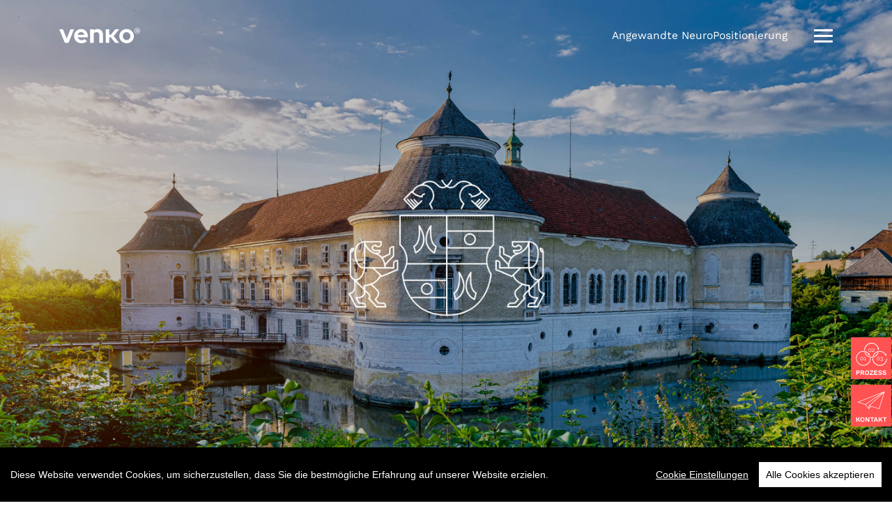

--- FILE ---
content_type: text/html; charset=utf-8
request_url: https://www.venko.at/projekte/wasserschloss-aistersheim/
body_size: 5156
content:
<!DOCTYPE html>
<html lang="de-DE">
<head>

<meta charset="utf-8">
<!-- 
	This website is powered by TYPO3 - inspiring people to share!
	TYPO3 is a free open source Content Management Framework initially created by Kasper Skaarhoj and licensed under GNU/GPL.
	TYPO3 is copyright 1998-2026 of Kasper Skaarhoj. Extensions are copyright of their respective owners.
	Information and contribution at https://typo3.org/
-->

<base href="https://www.venko.at/">
<link rel="shortcut icon" href="https://www.venko.at/typo3conf/ext/mw_theme/Resources/Public/Favicon/favicon.png" type="image/png">
<title>Wasserschloss Aistersheim - VENKO GmbH - NeuroMarketing-Agentur</title>
<meta http-equiv="x-ua-compatible" content="IE=edge" />
<meta name="generator" content="TYPO3 CMS" />
<meta name="viewport" content="width=device-width, initial-scale=1.0" />
<meta name="robots" content="index, follow" />
<meta property="og:title" content="Wasserschloss Aistersheim" />
<meta property="og:site_name" content="VENKO GmbH - NeuroMarketing-Agentur" />
<meta name="twitter:card" content="summary" />
<meta name="apple-mobile-web-app-capable" content="no" />
<meta name="revisit-after" content="30 days" />


<link rel="stylesheet" type="text/css" href="https://www.venko.at/typo3temp/assets/css/5ecfb0bf2d.css?1636722808" media="all">
<link rel="stylesheet" type="text/css" href="https://use.typekit.net/mib6rqg.css" media="all">
<link rel="stylesheet" type="text/css" href="https://www.venko.at/typo3conf/ext/mw_theme/Resources/Public/Css/style.css?1724384387" media="all">
<link rel="stylesheet" type="text/css" href="https://www.venko.at/typo3conf/ext/mw_theme/Resources/Public/Css/flexslider.css?1639414214" media="all">
<link rel="stylesheet" type="text/css" href="https://www.venko.at/typo3conf/ext/mw_theme/Resources/Public/Css/component.css?1650439328" media="all">
<link rel="stylesheet" type="text/css" href="https://www.venko.at/typo3conf/ext/mw_theme/Resources/Public/Fancybox/jquery.fancybox.min.css?1636722825" media="all">
<link rel="stylesheet" type="text/css" href="https://www.venko.at/typo3conf/ext/mw_theme/Resources/Public/Css/owl.carousel.css?1639414214" media="all">
<link rel="stylesheet" type="text/css" href="https://www.venko.at/typo3conf/ext/mw_theme/Resources/Public/Css/responsive.css?1724302261" media="all">
<link rel="stylesheet" type="text/css" href="https://www.venko.at/typo3conf/ext/mw_theme/Resources/Public/Aos/aos.css?1636722815" media="all">



<script src="https://www.venko.at/typo3conf/ext/mw_theme/Resources/Public/JavaScript/Src/modernizr.js?1639416113" type="text/javascript"></script>
<script src="https://www.venko.at/typo3conf/ext/mw_theme/Resources/Public/JavaScript/Src/jquery.js?1639416113" type="text/javascript"></script>
<script src="https://www.venko.at/typo3conf/ext/mw_theme/Resources/Public/Cookieconsent/cookieconsent.min.js?1636722829" type="text/javascript"></script>
<script src="https://www.venko.at/typo3conf/ext/mw_theme/Resources/Public/Cookieconsent/cookie-mitanalytics.js?1636722829" type="text/javascript"></script>


<!-- Google Tag Manager -->
<script>(function(w,d,s,l,i){w[l]=w[l]||[];w[l].push({'gtm.start':
new Date().getTime(),event:'gtm.js'});var f=d.getElementsByTagName(s)[0],
j=d.createElement(s),dl=l!='dataLayer'?'&l='+l:'';j.async=true;j.src=
'https://www.googletagmanager.com/gtm.js?id='+i+dl;f.parentNode.insertBefore(j,f);
})(window,document,'script','dataLayer','GTM-MRS46ZC');</script>
<!-- End Google Tag Manager -->
<!-- Global site tag (gtag.js) - Google Analytics -->
<script async src="https://www.googletagmanager.com/gtag/js?id=UA-46103373-1"></script>
<script>
  window.dataLayer = window.dataLayer || [];
  function gtag(){dataLayer.push(arguments);}
  gtag('js', new Date());

  gtag('config', 'UA-46103373-1');
</script>
<style>@media screen  and (min-width: 1441px)  {
							#item_998_1 {
								background-image: url(https://www.venko.at/fileadmin/bilder/03_design/Wasserschloss_Aistersheim/Titel_Wasserschloss_2500x1406.jpg);
							}
						}
						@media screen  and (max-width: 1440px)  {
							#item_998_1 {
								background-image: url(https://www.venko.at/fileadmin/_processed_/3/d/csm_Titel_Wasserschloss_2500x1406_0ed69d96ca.jpg);
							}
						}
						@media screen  and (max-width: 1024px) and (orientation: landscape) {
							#item_998_1 {
								background-image: url(https://www.venko.at/fileadmin/_processed_/3/d/csm_Titel_Wasserschloss_2500x1406_5f53e3eb52.jpg);
							}
						}
						@media screen  and (max-width: 768px) and (orientation: portrait) {
							#item_998_1 {
								background-image: url(https://www.venko.at/fileadmin/_processed_/3/d/csm_Titel_Wasserschloss_2500x1406_fee486acd2.jpg);
							}
						}
						
						@media screen  and (max-width: 767px) and (orientation: landscape) {
							#item_998_1 {
								background-image: url(https://www.venko.at/fileadmin/_processed_/3/d/csm_Titel_Wasserschloss_2500x1406_45e1d92d71.jpg);
							}
						}
						@media screen  and (max-width: 431px) and (orientation: portrait) {
							#item_998_1 {
								background-image: url(https://www.venko.at/fileadmin/_processed_/3/d/csm_Titel_Wasserschloss_2500x1406_ac57fb22dc.jpg);
							}
						}</style>
<link rel="canonical" href="https://www.venko.at/projekte/wasserschloss-aistersheim/"/>
</head>
<body class="hideRightColumn cbp-spmenu-push" id="page164">
<!-- Google Tag Manager (noscript) -->
<noscript><iframe src="https://www.googletagmanager.com/ns.html?id=GTM-MRS46ZC"
height="0" width="0" style="display:none;visibility:hidden"></iframe></noscript>
<!-- End Google Tag Manager (noscript) --> 
		

<div id="cookiebox"></div>
<div id="wrapper">
	<ul class="accesskey">
		<li><a href="#nav" title="Direkt zum Menü springen" accesskey="n">Zum Menü springen (n)</a></li>
		<li><a href="#main" title="Direkt zum Inhalt springen" accesskey="c">Zum Inhalt springen (c)</a></li>
		<li><a href="#footer" title="Direkt zur Fußzeile springen" accesskey="f">Zur Fußzeile springen (f)</a></li>
	</ul>
	
	<div id="sidebar">
		<a href="https://www.venko.at/neuropositionierung/"><img src="https://www.venko.at/typo3conf/ext/mw_theme/Resources/Public/Images/side-prozess.svg" alt="Prozess"></a>
<a href="https://www.venko.at/kontakt/"><img src="https://www.venko.at/typo3conf/ext/mw_theme/Resources/Public/Images/side-flyer.svg" alt="Kontakt"></a>

	</div>
	
	 
	<header id="header" class="unterheader logowhite">
		<div class="container">
			<div id="logo">
				<a href="https://www.venko.at/"><img src="https://www.venko.at/typo3conf/ext/mw_theme/Resources/Public/Images/logo.svg" alt="VENKO GmbH" id="startlogo"><img src="https://www.venko.at/typo3conf/ext/mw_theme/Resources/Public/Images/logo-main.svg" alt="VENKO GmbH" id="mainlogo"><img src="https://www.venko.at/typo3conf/ext/mw_theme/Resources/Public/Images/logo-main_w.svg" alt="VENKO GmbH" id="mainlogo_w"><img src="https://www.venko.at/typo3conf/ext/mw_theme/Resources/Public/Images/logo-mobile.svg" alt="VENKO GmbH" id="mobilelogo"><img src="https://www.venko.at/typo3conf/ext/mw_theme/Resources/Public/Images/logo-mobile_w.svg" alt="VENKO GmbH" id="mobilelogo_w"></a>
			</div>
			<nav id="nav">
				<div id="mobilenav">
					<div class="nav-icon" id="nav-icon">
						  <span></span>
						  <span></span>
						  <span></span>
					</div>
				</div>
			</nav>
			<div id="slogan">Angewandte NeuroPositionierung</div>
		</div>
	</header>
	
	<div id="wechsler">
		




		<div class="fullscreenslider1">
			
					
				<div class="fullscreenimg" id="item_998_1">
					<img src="https://www.venko.at/typo3conf/ext/mw_theme/Resources/Public/Images/trans_full.png" alt="" title="">
					<div class="slider_caption2">
						<div class="container">
                            <div class="maxw445">
								
							</div>
						</div>
					</div>
				</div>
			
			
			</div>
	
	</div>
	<div class="clr"></div>
	
	
	<main id="main" class="unterseite" >
		
		<section id="c1029"  class="section bg_white"  >
			<div class="clr"></div>
			<div class="floatfull frame-space-before-160 frame-space-after-160 ">
				<div class="container" id="row1029">
					
<div id="c1028" class="frame frame-default frame-type-textpic frame-layout-0" ><div class="ce-textpic ce-center ce-above"><div class="ce-bodytext"><h4 class="line" data-aos="fade-up"><span style="color:#000000">Wasserschloss Aistersheim</span></h4><h4 data-aos="fade-up" data-aos-delay="200">Für das Renaissance-Juwel im Herzen des Hausruckviertels konzipieren und gestalten wir eine Website, die das historische Ambiente modern in Szene setzt. Die frisch renovierten Wohnungen im Schloss und die prunkvollen Räumlichkeiten werden fotografiert. Die herrliche Schlossanlage wird mittels Drohnen-Fotografie abgebildet.</h4></div></div></div>


					<div class="clr"></div>
				</div>
				<div class="clr"></div>
			</div>
			<div class="clr"></div>
		</section>
		<div class="clr"></div>

		<section id="c1027"  class="section bg_white"  >
			<div class="clr"></div>
			<div class="floatfull frame-space-before- frame-space-after- ">
				<div class="container_fully" id="row1027">
					
				<div class="bgim2ebenen col5050_2">
						<div class="imagebox imgrahmen" data-aos="fade-up" data-aos-delay="200"  >
							
									
										
												<img src="https://www.venko.at/fileadmin/bilder/03_design/Wasserschloss_Aistersheim/2-Spalter-gesBreite_Wasserschloss_1250x781.jpg" width="1250" height="781" alt="" />
											
									  
									
								
								
							
							
							
						</div>
					</div>

				<div class="bgim2ebenen col5050_2">
						<div class="imagebox imgrahmen" data-aos="fade-up"  >
							
									
										
												<img src="https://www.venko.at/fileadmin/bilder/03_design/Wasserschloss_Aistersheim/2-Spalter-gesBreite_Wasserschloss_Logo_960x600.svg" width="960" height="600" alt="" />
											
									  
									
								
								
							
							
							
						</div>
					</div>

				<div class="bgim2ebenen col5050_2">
						<div class="imagebox imgrahmen" data-aos="fade-up" data-aos-delay="200"  >
							
									
										
												<img src="https://www.venko.at/fileadmin/bilder/03_design/Wasserschloss_Aistersheim/2-Spalter-gesBreite_Wasserschloss_Stempel_1250x781.jpg" width="1250" height="781" alt="" />
											
									  
									
								
								
							
							
							
						</div>
					</div>

				<div class="bgim2ebenen col5050_2">
						<div class="imagebox imgrahmen" data-aos="fade-up" data-aos-delay="400"  >
							
									
										
												<img src="https://www.venko.at/fileadmin/bilder/03_design/Wasserschloss_Aistersheim/2-Spalter-gesBreite_Wasserschloss_Drucksorten_1250x781.jpg" width="1250" height="781" alt="" />
											
									  
									
								
								
							
							
							
						</div>
					</div>

					<div class="clr"></div>
				</div>
				<div class="clr"></div>
			</div>
			<div class="clr"></div>
		</section>
		<div class="clr"></div>

		<section id="c1022"  class="section bg_white"  >
			<div class="clr"></div>
			<div class="floatfull frame-space-before-160 frame-space-after-160 ">
				<div class="container" id="row1022">
					
<div id="c1020" class="frame frame-fadeinup frame-type-textpic frame-layout-0 frame-space-after-60" data-aos="fade-up"><div class="ce-textpic ce-center ce-above"><div class="ce-bodytext"><p class="text-center"><span class="stil2">HERRSCHAFTLICHER AUFTRITT</span></p></div></div></div>


<div id="c1021" class="frame frame-fadeinup300 frame-type-textpic frame-layout-2" data-aos="fade-up" data-aos-delay="300"><div class="ce-textpic ce-center ce-above"><div class="ce-bodytext"><p>Für das geschichtsträchtige Wasserschloss entwickeln wir ein zeitloses und doch modernes Logo mit historischem Touch. Dazu kommen diverse stilvolle Drucksorten.</p></div></div></div>


					<div class="clr"></div>
				</div>
				<div class="clr"></div>
			</div>
			<div class="clr"></div>
		</section>
		<div class="clr"></div>

	
	
		<section class="section paralaxsection" id="c1019">
			<div class="clr"></div>
			<div class="floatfull frame-space-before- frame-space-after-160">
				<div class="parallax_more" style="background-image: url('https://www.venko.at/fileadmin/bilder/03_design/Wasserschloss_Aistersheim/gesBreite_Paralax_Wasserschloss_2500x1350.jpg')">
					<img src="https://www.venko.at/typo3conf/ext/mw_theme/Resources/Public/Images/trans_para.png" alt="">
					
					
					
						
							
								<div class="parallaxtx2 ">
								<div class="container">
									
								</div>
								</div>
							
						
					
				</div>
			</div>
			<div class="clr"></div>
		</section>
		<div class="clr"></div>
		
		
		


	
	
			
			<section class="section paralaxsection" id="para_1018">
				<div class="clr"></div>
				<div class="floatfull frame-space-before-160 frame-space-after-">
					<div class="container">
						<div class="contentimg">
							
								
									<a data-caption="" data-fancybox="gallery_1" href="https://www.venko.at/fileadmin/bilder/03_design/Wasserschloss_Aistersheim/Paralax_1110x540_Wasserschloss.jpg"><img src="https://www.venko.at/fileadmin/bilder/03_design/Wasserschloss_Aistersheim/Paralax_1110x540_Wasserschloss.jpg" width="1110" height="540" alt="" /></a>
								

							
						</div>
					</div>
					<div class="parallaxtx" data-heightid="para_1018">
						<div class="container_full">
							<div class="parallaxtxt_i  ">
								
								<h1 class="text-right"><span style="color:#e8c68f">Juwel der<br /> Renaissance</span></h1>
								
							</div>
						</div>
					</div>
				</div>
				<div class="clr"></div>
			</section>
			<div class="clr"></div>
			
			
			
			
		
		


		<section id="c1017"  class="section bg_white"  >
			<div class="clr"></div>
			<div class="floatfull frame-space-before-160 frame-space-after-160 ">
				<div class="container" id="row1017">
					
<div id="c1015" class="frame frame-fadeinup frame-type-textpic frame-layout-0 frame-space-after-60" data-aos="fade-up"><div class="ce-textpic ce-center ce-above"><div class="ce-bodytext"><p class="text-center"><span class="stil2">Renaissance goes digital</span></p></div></div></div>


<div id="c1016" class="frame frame-fadeinup300 frame-type-textpic frame-layout-2" data-aos="fade-up" data-aos-delay="300"><div class="ce-textpic ce-center ce-above"><div class="ce-bodytext"><p>Im Fokus der neuen Website steht die Usability, damit sich potenzielle Mieter rasch und unkompliziert einen Überblick über die verfügbaren Wohnungen verschaffen können. Das Design ist bewusst sehr reduziert, damit die herrschaftliche Atmosphäre des wundervollen Wasserschlosses voll zur Geltung kommt.</p></div></div></div>


					<div class="clr"></div>
				</div>
				<div class="clr"></div>
			</div>
			<div class="clr"></div>
		</section>
		<div class="clr"></div>

		<section id="c1014"  class="section bg_white"  >
			<div class="clr"></div>
			<div class="floatfull frame-space-before- frame-space-after- ">
				<div class="container_fully" id="row1014">
					
					<div class="contentimg bgim2ebenen"  >
						
								
									
										
												<img src="https://www.venko.at/fileadmin/bilder/03_design/Wasserschloss_Aistersheim/gesBreite_1920x1030_Wasserschloss.jpg" width="1920" height="1030" alt="" />
											
									
								
							


						
					</div>
					<div class="clr"></div>
				</div>
				<div class="clr"></div>
			</div>
			<div class="clr"></div>
		</section>
		<div class="clr"></div>

		<section id="c1012"  class="section bg_white"  >
			<div class="clr"></div>
			<div class="floatfull frame-space-before- frame-space-after- ">
				<div class="container_fully" id="row1012">
					
				<div class="bgim2ebenen col5050_2">
						<div class="imagebox imgrahmen" data-aos="fade-up" data-aos-delay="200"  >
							
									
										
												<img src="https://www.venko.at/fileadmin/bilder/03_design/Wasserschloss_Aistersheim/2-Spalter-gesBreite_Wasserschloss_Screen_1250x781.jpg" width="1250" height="781" alt="" />
											
									  
									
								
								
							
							
							
						</div>
					</div>

				<div class="bgim2ebenen col5050_2">
						<div class="imagebox imgrahmen" data-aos="fade-up"  >
							
								<video autoplay controls preload="auto" webkit-playsinline playsinline loop muted id="myVideox" poster="">
									<source src="https://www.venko.at/fileadmin/bilder/03_design/Wasserschloss_Aistersheim/Logo_Animation_Aistersheim_1000.mp4">
								</video>
								
							
							
							
						</div>
					</div>

					<div class="clr"></div>
				</div>
				<div class="clr"></div>
			</div>
			<div class="clr"></div>
		</section>
		<div class="clr"></div>

		<section id="c1009"  class="section bg_white"  >
			<div class="clr"></div>
			<div class="floatfull frame-space-before-160 frame-space-after- ">
				<div class="container_fully" id="row1009">
					
				<div class="bgim2ebenen col2525_2">
						<div class="imagebox " data-aos="fade-up"  >
							
									
										
													<img src="https://www.venko.at/fileadmin/bilder/03_design/Wasserschloss_Aistersheim/01_Bildleiste_Wasserschloss_625x456.jpg" width="625" height="456" alt="" />
											
									  
									
								
								
							
							
							
						</div>
					</div>

				<div class="bgim2ebenen col2525_2">
						<div class="imagebox " data-aos="fade-up" data-aos-delay="400"  >
							
									
										
													<img src="https://www.venko.at/fileadmin/bilder/03_design/Wasserschloss_Aistersheim/02_Bildleiste_Wasserschloss_625x456.jpg" width="625" height="456" alt="" />
											
									  
									
								
								
							
							
							
						</div>
					</div>

				<div class="bgim2ebenen col2525_2">
						<div class="imagebox " data-aos="fade-up" data-aos-delay="200"  >
							
									
										
													<img src="https://www.venko.at/fileadmin/bilder/03_design/Wasserschloss_Aistersheim/03_Bildleiste_Wasserschloss_625x456.jpg" width="625" height="456" alt="" />
											
									  
									
								
								
							
							
							
						</div>
					</div>

				<div class="bgim2ebenen col2525_2">
						<div class="imagebox " data-aos="fade-up" data-aos-delay="600"  >
							
									
										
													<img src="https://www.venko.at/fileadmin/bilder/03_design/Wasserschloss_Aistersheim/04_Bildleiste_Wasserschloss_625x456.jpg" width="625" height="456" alt="" />
											
									  
									
								
								
							
							
							
						</div>
					</div>

				<div class="bgim2ebenen col2525_2">
						<div class="imagebox " data-aos="fade-up" data-aos-delay="200"  >
							
									
										
													<img src="https://www.venko.at/fileadmin/bilder/03_design/Wasserschloss_Aistersheim/05_Bildleiste_Wasserschloss_625x456.jpg" width="625" height="456" alt="" />
											
									  
									
								
								
							
							
							
						</div>
					</div>

				<div class="bgim2ebenen col2525_2">
						<div class="imagebox " data-aos="fade-up" data-aos-delay="600"  >
							
									
										
													<img src="https://www.venko.at/fileadmin/bilder/03_design/Wasserschloss_Aistersheim/06_Bildleiste_Wasserschloss_625x456.jpg" width="625" height="456" alt="" />
											
									  
									
								
								
							
							
							
						</div>
					</div>

				<div class="bgim2ebenen col2525_2">
						<div class="imagebox " data-aos="fade-up" data-aos-delay="400"  >
							
									
										
													<img src="https://www.venko.at/fileadmin/bilder/03_design/Wasserschloss_Aistersheim/07_Bildleiste_Wasserschloss_625x456.jpg" width="625" height="456" alt="" />
											
									  
									
								
								
							
							
							
						</div>
					</div>

				<div class="bgim2ebenen col2525_2">
						<div class="imagebox imgrahmen" data-aos="fade-up" data-aos-delay="800"  >
							
									
										
													<img src="https://www.venko.at/fileadmin/bilder/03_design/Wasserschloss_Aistersheim/08_Bildleiste_Wasserschloss_625x456.jpg" width="625" height="456" alt="" />
											
									  
									
								
								
							
							
							
						</div>
					</div>

					<div class="clr"></div>
				</div>
				<div class="clr"></div>
			</div>
			<div class="clr"></div>
		</section>
		<div class="clr"></div>

		<section id="c1000"  class="section none"  >
			<div class="clr"></div>
			<div class="floatfull frame-space-before-130 frame-space-after- ">
				<div class="container" id="row1000">
					
<div id="c999" class="frame frame-default frame-type-textpic frame-layout-0" ><div class="ce-textpic ce-center ce-above"><div class="ce-bodytext"><p class="text-center"><span class="stil2">Möchten auch Sie Ihr Unternehmen optimal und emotional im Web präsentieren?<br /><a href="/kontakt/">Reden wir drüber</a>.</span></p></div></div></div>


					<div class="clr"></div>
				</div>
				<div class="clr"></div>
			</div>
			<div class="clr"></div>
		</section>
		<div class="clr"></div>

		
		<section class="section">
			<div class="floatfull frame-space-before-90 frame-space-after-70">
				<div class="container">
					<div class="prevnext">
						<div class="nav_prev">
							<a href="/projekte/ohsweet/" class="weiter"><img src="https://www.venko.at/typo3conf/ext/mw_theme/Resources/Public/Images/prev.svg" alt="zurück"></a>
						</div>
						<div class="nav_uebersicht">
							<a href="/projekte/"><img src="https://www.venko.at/typo3conf/ext/mw_theme/Resources/Public/Images/uebersicht.svg" alt="zur Übersicht"></a>
						</div>
						<div class="nav_next">
							<a href="/projekte/raab-oelmuehle-onlineshop/" class="weiter"><img src="https://www.venko.at/typo3conf/ext/mw_theme/Resources/Public/Images/next.svg" alt="weiter"></a>
						</div>
					<div class="clr"></div>
					</div>
				</div>
				<div class="clr"></div>
			</div>
			<div class="clr"></div>

		</section>
		<div class="clr"></div>
	</main>
	<div class="clr"></div>	
	
	
	


	<footer id="footer">
		<div id="footervideo">
			

			<video autoplay preload="auto" webkit-playsinline playsinline loop muted id="myVideox" poster="https://www.venko.at/fileadmin/bilder/footer/Footer.jpg">
				<source src="https://www.venko.at/fileadmin/bilder/footer/Footer_low2.mp4">
			</video>
		</div>
		<div class="container">
			<div class="row">
				<div class="col25_1">
					<div class="footerlogo">
						<a href="https://www.venko.at/"><img src="https://www.venko.at/typo3conf/ext/mw_theme/Resources/Public/Images/logo-footer.svg" alt="VENKO GmbH"></a>
					</div>
					<div class="footerbaer">
						<img src="https://www.venko.at/typo3conf/ext/mw_theme/Resources/Public/Images/logo-footer2.svg" alt="VENKO GmbH">
					</div>
				</div>
				<div class="col25_1">
					<div class="footernav">
						<ul>
							<ul><li><a href="/wie-tickt-unser-gehirn/">Wie tickt unser Gehirn?</a></li><li><a href="/why-purpose-werte/">WHY = Purpose = Werte</a></li><li><a href="/neuropositionierung/">NeuroPositionierung</a></li><li><a href="/vortraege-workshops/">Vorträge + Workshops</a></li></ul>
						</ul>
					</div>
				</div>
				<div class="col25_1">
					<div class="footernav">
						<ul>
							<ul><li><a href="/projekte/" class="active">Projekte</a></li><li><a href="/agentur/">Agentur</a></li><li><a href="/jobs/">Jobs</a></li><li><a href="/kontakt/">Kontakt</a></li></ul>
						</ul>
					</div>
				</div>
				<div class="col25_1">
					<div class="footernav">
						<ul><li><a href="https://www.facebook.com/VENKO.NeuroPositionierung" target="_blank">Facebook</a></li><li><a href="https://www.instagram.com/venko_neuropositionierung/" target="_blank">Instagram</a></li><li><a href="https://www.youtube.com/channel/UCW99CVoYsFic2Y7Wxhz6z0Q" target="_blank">YouTube</a></li><li><a href="https://www.linkedin.com/company/venko-angewandte-neuropositionierung/" target="_blank">LinkedIn</a></li></ul>
					</div>
				</div>
				<div class="col25_1">
					<div class="footernav">
						<ul><li><a href="/impressum/">Impressum</a></li><li><a href="/agbs/">AGB</a></li><li><a href="/dsgvo/">DSGVO</a></li></ul>
					</div>
				</div>
				<div class="copyright">
					VENKO GmbH / <a href="tel:+43773246530">+43 7732 465 30</a> / <a href="mailto:office@venko.at">office@venko.at</a>
				</div>
			</div>
		</div>
	</footer>


</div>

<nav class="cbp-spmenu cbp-spmenu-vertical cbp-spmenu-left" id="cbp-spmenu-s1">
	<div id="topnavbutton">
		<div class="container">
			<div class="nav-icon" id="nav-icon2">
				  <span></span>
				  <span></span>
				  <span></span>
			</div>
		</div>
	</div>
	<div id="overnav">
		<div class="container">
		<div id="overnav_left">
			<ul><li class="first"><a href="/wie-tickt-unser-gehirn/">Wie tickt unser Gehirn?</a></li><li><a href="/why-purpose-werte/">WHY = Purpose = Werte</a></li><li class="last"><a href="/neuropositionierung/">NeuroPositionierung</a></li><li class="last"><a href="/vortraege-workshops/">Vorträge + Workshops</a></li></ul>
		</div>
		<div id="overnav_right">
			<ul><li class="first active"><a href="/projekte/" class="active">Projekte</a></li><li><a href="/agentur/">Agentur</a></li><li class="last"><a href="/jobs/">Jobs</a></li><li class="last"><a href="/kontakt/">Kontakt</a></li></ul>
		</div>
	</div>
		
	</div>
</nav>

<script src="https://www.venko.at/typo3conf/ext/mw_theme/Resources/Public/JavaScript/Src/owl.carousel.min.js?1639416113" type="text/javascript"></script>
<script src="https://www.venko.at/typo3conf/ext/mw_theme/Resources/Public/Fancybox/jquery.fancybox.min.js?1636722825" type="text/javascript"></script>
<script src="https://www.venko.at/typo3conf/ext/mw_theme/Resources/Public/JavaScript/Src/classie.js?1639416113" type="text/javascript"></script>
<script src="https://www.venko.at/typo3conf/ext/mw_theme/Resources/Public/JavaScript/Src/jquery.flexslider-min.js?1639416113" type="text/javascript"></script>
<script src="https://www.venko.at/typo3conf/ext/mw_theme/Resources/Public/Aos/aos.js?1636722815" type="text/javascript"></script>
<script src="https://www.venko.at/typo3conf/ext/mw_theme/Resources/Public/JavaScript/Src/script.js?1639416113" type="text/javascript"></script>
<script src="https://www.venko.at/typo3conf/ext/mw_theme/Resources/Public/Isotope/js/isotope.pkgd.min.js?1652085450" type="text/javascript"></script>
<script src="https://www.venko.at/typo3conf/ext/mw_theme/Resources/Public/Isotope/js/isotope.js?1652085450" type="text/javascript"></script>
<script src="https://www.venko.at/typo3conf/ext/mw_theme/Resources/Public/JavaScript/Src/script-isoevent.js?1710949693" type="text/javascript"></script>

<script type="text/javascript">
_linkedin_partner_id = "5015889";
window._linkedin_data_partner_ids = window._linkedin_data_partner_ids || [];
window._linkedin_data_partner_ids.push(_linkedin_partner_id);
</script><script type="text/javascript">
(function(l) {
if (!l){window.lintrk = function(a,b){window.lintrk.q.push([a,b])};
window.lintrk.q=[]}
var s = document.getElementsByTagName("script")[0];
var b = document.createElement("script");
b.type = "text/javascript";b.async = true;
b.src = "https://snap.licdn.com/li.lms-analytics/insight.min.js";
s.parentNode.insertBefore(b, s);})(window.lintrk);
</script>
<noscript>
<img height="1" width="1" style="display:none;" alt="" src="https://px.ads.linkedin.com/collect/?pid=5015889&fmt=gif" />
</noscript>
</body>
</html>

--- FILE ---
content_type: text/css; charset=utf-8
request_url: https://www.venko.at/typo3conf/ext/mw_theme/Resources/Public/Css/style.css?1724384387
body_size: 8432
content:
/* work-sans-300 - latin */
@font-face {
  font-family: 'Work Sans';
  font-style: normal;
  font-weight: 300;
  src: url('../Fonts/work-sans-v18-latin-300.eot'); /* IE9 Compat Modes */
  src: local(''),
       url('../Fonts/work-sans-v18-latin-300.eot?#iefix') format('embedded-opentype'), /* IE6-IE8 */
       url('../Fonts/work-sans-v18-latin-300.woff2') format('woff2'), /* Super Modern Browsers */
       url('../Fonts/work-sans-v18-latin-300.woff') format('woff'), /* Modern Browsers */
       url('../Fonts/work-sans-v18-latin-300.ttf') format('truetype'), /* Safari, Android, iOS */
       url('../Fonts/work-sans-v18-latin-300.svg#WorkSans') format('svg'); /* Legacy iOS */
}

/* work-sans-regular - latin */
@font-face {
  font-family: 'Work Sans';
  font-style: normal;
  font-weight: 400;
  src: url('../Fonts/work-sans-v18-latin-regular.eot'); /* IE9 Compat Modes */
  src: local(''),
       url('../Fonts/work-sans-v18-latin-regular.eot?#iefix') format('embedded-opentype'), /* IE6-IE8 */
       url('../Fonts/work-sans-v18-latin-regular.woff2') format('woff2'), /* Super Modern Browsers */
       url('../Fonts/work-sans-v18-latin-regular.woff') format('woff'), /* Modern Browsers */
       url('../Fonts/work-sans-v18-latin-regular.ttf') format('truetype'), /* Safari, Android, iOS */
       url('../Fonts/work-sans-v18-latin-regular.svg#WorkSans') format('svg'); /* Legacy iOS */
}

/* work-sans-500 - latin */
@font-face {
  font-family: 'Work Sans';
  font-style: normal;
  font-weight: 500;
  src: url('../Fonts/work-sans-v18-latin-500.eot'); /* IE9 Compat Modes */
  src: local(''),
       url('../Fonts/work-sans-v18-latin-500.eot?#iefix') format('embedded-opentype'), /* IE6-IE8 */
       url('../Fonts/work-sans-v18-latin-500.woff2') format('woff2'), /* Super Modern Browsers */
       url('../Fonts/work-sans-v18-latin-500.woff') format('woff'), /* Modern Browsers */
       url('../Fonts/work-sans-v18-latin-500.ttf') format('truetype'), /* Safari, Android, iOS */
       url('../Fonts/work-sans-v18-latin-500.svg#WorkSans') format('svg'); /* Legacy iOS */
}

/* work-sans-600 - latin */
@font-face {
  font-family: 'Work Sans';
  font-style: normal;
  font-weight: 600;
  src: url('../Fonts/work-sans-v18-latin-600.eot'); /* IE9 Compat Modes */
  src: local(''),
       url('../Fonts/work-sans-v18-latin-600.eot?#iefix') format('embedded-opentype'), /* IE6-IE8 */
       url('../Fonts/work-sans-v18-latin-600.woff2') format('woff2'), /* Super Modern Browsers */
       url('../Fonts/work-sans-v18-latin-600.woff') format('woff'), /* Modern Browsers */
       url('../Fonts/work-sans-v18-latin-600.ttf') format('truetype'), /* Safari, Android, iOS */
       url('../Fonts/work-sans-v18-latin-600.svg#WorkSans') format('svg'); /* Legacy iOS */
}

/* work-sans-700 - latin */
@font-face {
  font-family: 'Work Sans';
  font-style: normal;
  font-weight: 700;
  src: url('../Fonts/work-sans-v18-latin-700.eot'); /* IE9 Compat Modes */
  src: local(''),
       url('../Fonts/work-sans-v18-latin-700.eot?#iefix') format('embedded-opentype'), /* IE6-IE8 */
       url('../Fonts/work-sans-v18-latin-700.woff2') format('woff2'), /* Super Modern Browsers */
       url('../Fonts/work-sans-v18-latin-700.woff') format('woff'), /* Modern Browsers */
       url('../Fonts/work-sans-v18-latin-700.ttf') format('truetype'), /* Safari, Android, iOS */
       url('../Fonts/work-sans-v18-latin-700.svg#WorkSans') format('svg'); /* Legacy iOS */
}



html {
    height: 100%;
    margin: 0;
    padding: 0;
    -webkit-overflow-scrolling: touch;
    /*-webkit-tap-highlight-color : rgb(214,67,54); */
    -webkit-text-size-adjust: 100%;
    -ms-text-size-adjust: 100%;
}
body {
    height: 100%;
    margin: 0;
    padding: 0;
    font-family: 'Work Sans';
  	font-style: normal;
  	font-weight: 500;
    color: #000000;
	font-size: 16px;
	line-height: 27px;
    background-color: #ffffff;
    -webkit-text-size-adjust: none;
    -webkit-font-smoothing: antialiased;
    -moz-osx-font-smoothing: grayscale;
    /*-webkit-hyphens: auto;
    -moz-hyphens: auto;
    -ms-hyphens: auto;
     hyphens: auto;*/
    -webkit-appearance: none;
    background-repeat: no-repeat;
  	background-position: center top;
}
@media screen  and (min-width: 1025px) {
	.fancybox-active #header,
	.noscroll #header,
	.mfp-wrap + #cookiebox + #wrapper #header{
		padding-right: 17px;
	}
}
sup, sub {
  vertical-align: baseline;
  position: relative;
  top: -0.4em;
}
sub { 
  top: 0.4em; 
}
em,
i {
    font-style: italic;
}
.red{
	color: #ff5253;
}
.dreispalter {
   	-webkit-column-gap: 30px; /* Chrome, Safari, Opera */
    -moz-column-gap: 30px; /* Firefox */
    column-gap: 30px;
   	-webkit-column-count: 3; /* Chrome, Safari, Opera */
    -moz-column-count: 3; /* Firefox */
    column-count: 3;
}
.zweispalter {
   	-webkit-column-gap: 30px; /* Chrome, Safari, Opera */
    -moz-column-gap: 30px; /* Firefox */
    column-gap: 30px;
   	-webkit-column-count: 2; /* Chrome, Safari, Opera */
    -moz-column-count: 2; /* Firefox */
    column-count: 2;
}
.stil1, .line, #c444 .line span {
	font-weight: 600;
	font-size: 80px;
	line-height: 93px;
}
.stil1, .line {
	display: block;
}
#c444 .line {
	font-size: 40px;
	line-height: 46px;
}
.line {
	position: relative;
	padding-bottom: 43px;
}
.line::after {
	content: '';
	width: 255px;
	height: 12px;
	background: #000000;
	position: absolute;
	bottom: -20px;
	left: 0;
}
.white .line::after, .slider_caption2 .line::after {
	background: #ffffff;
}
.stil2 {
	font-weight: 500;
	font-size: 16px;
	line-height: 25px;
	letter-spacing: 0.3em;
	/*margin-bottom: 90px;*/
	text-transform: uppercase;
	display: block;
}
.stil2 a, .stil2 a:link, .stil2 a:visited {
	color: #000000;
	text-decoration: none;
	font-weight: 500;
}
.stil3 {
	font-weight: 600;
	font-size: 30px;
	line-height: 37px;
	margin-bottom: 42px;
	margin-bottom: 27px;
	display: block;
}
.stil4 {
	font-weight: 600;
	font-size: 40px;
	line-height: 40px;
	margin-bottom: 50px;
	display: block;
}
.overbox_txt .stil4,
a .overbox .stil4{
	margin-bottom: 35px;
	font-weight: 600;
}

.stil5 {
	font-weight: 600;
	font-size: 40px;
	line-height: 40px;
	margin-bottom: 42px;
	display: block;
}
.stil6 {
	font-weight: 600;
	font-size: 60px;
	line-height: 70px;
	display: block;
}
.info {
	font-weight: 500;
	font-size: 12px;
	line-height: 12px;
	display: block;
}
h1, h2, h3 {
    margin: 0;
    padding: 0;
	font-weight: 500;
	font-size: 40px;
	line-height: 40px;
	font-size: 16px;
	line-height: 27px;
}
.fadeinbox h3 {
	line-height: 50px;
}
#google h3 {
	font-size: 16px;
	line-height: 30px;
}
#addresse_go h3 {
	font-size: 30px;
	line-height: 40px;
	margin-bottom: 40px;
}
.blackbox h3 {
	font-size: 20px;
	line-height: 27px;
	font-weight: 600;
}
h4, h5, .h4, .h5 {
    margin: 0;
    padding: 0;
	font-size: 18px;
	line-height: 27px;
	font-weight: 500;
}
.line + h4, .line + p .h4, h1.afterline, h2.afterline, p.afterline {
	padding-left: 285px;
	max-width: 1015px;
	font-size: 16px;
	line-height: 27px;
}
.line + h5, .line + p .h5, .line + p {
	max-width: 1015px;
	margin-top: 59px;
}
h6 {
    margin: 0;
    padding: 0;
}
p {
    margin: 0;
    padding: 0;
}
dl,
dd {
    margin-bottom: 1.5em;
}
dt {
    font-weight: normal;
}
b,
strong {
	font-weight: 600;
}
hr {
    border: 0;
    width: 100%;
    float: left;
    clear: both;
}
.divider {
    clear: both;
}
a,
a:link,
a:visited,
.link{
    -webkit-transition: all 0.3s ease;
    -moz-transition: all 0.3s ease;
    -o-transition: all 0.3s ease;
    transition: all 0.3s ease;
    text-decoration: underline;
	font-weight: 500;
  	color: #000000;
}
#addresse_go a {
	color: #000000;
	text-decoration: underline;
}
#addresse_go a[href^="tel:"] {
  text-decoration: none;
}
.stil2 a, .stil2 a:link, .stil2 a:valid {
	text-decoration: underline;
}
a:focus {
    outline: none;
    /*text-decoration: none;
    background: #f39200;
  color: #ffffff;*/
}
a:hover,
a:active {
    outline: 0;
    text-decoration: none;
}
ul {
    margin: 0;
    padding: 0;
}
ul.text-center {
	list-style-position: inside;
}
li {
    margin-left: 15px;
}
ol {
    counter-reset: li;
    /* Initiate a counter */
    
    padding-left: 0;
    /* Remove the default left padding */
    
    margin-left: 0px;
    margin: 0;
    padding: 0;
}
ol li {
    list-style: decimal;
    background-image: none;
    padding-left: 10px;
    margin-left: 15px;
}
img a,
a img,
a {
    border: 0;
    outline: none;
}
img {
    border: 0;
    max-width: 100%;
    height: auto;
    -webkit-user-select: none;
    -moz-user-select: none;
    -ms-user-select: none;
    user-select: none;
}
.clr {
    clear: both;
}
.align-left,
.csc-header-alignment-left,
.ce-headline-left,
.text-left {
    text-align: left;
}
.align-center,
.csc-header-alignment-center,
.ce-headline-center,
.text-center {
    text-align: center;
}
.align-right,
.csc-header-alignment-right,
.ce-headline-right,
.text-right {
    text-align: right;
}
.align-justify,
.csc-header-alignment-justify,
.text-justify {
    text-align: justify;
}
.accesskey {
    position: absolute;
    left: -20000px;
}
dfn,
.hidden {
    position: absolute;
    left: -1000em;
    width: 20em;
}
::-webkit-input-placeholder {
    opacity: 1 !important;
}
:-moz-placeholder {
    opacity: 1 !important;
}
::-moz-placeholder {
    opacity: 1 !important;
}
:-ms-input-placeholder {
    opacity: 1 !important;
}
input::-moz-focus-inner {
    border: 0;
    padding: 0
}
button,
input[type="reset"],
input[type="button"],
input[type="submit"] {
    line-height: normal !important;
    outline: none;
}
input[type="email"],
input[type="text"],
input[type="tel"]{
	width: 100%;
	height: 2.5rem;
	line-height: 2.5rem;
	 font-family: 'Work Sans';
}

.btn {
	display: inline-block;
	background: #000000;
	padding-left: 3rem;
	padding-right: 3rem;
	border: 0;
	color: #ffffff;
	line-height: 2rem;
	height: 2rem;
	cursor: pointer;
	margin-top: 1rem;
	 font-family: 'Work Sans';
	font-size: 1.125rem;
}
*, div, section {
  -webkit-box-sizing: border-box;
    /* Safari/Chrome, other WebKit  */
    -moz-box-sizing: border-box;
    /* Firefox, other Gecko         */
    box-sizing: border-box;
}
#wrapper {
    width: 100%;
	height: 100%;
    /*overflow: hidden;*/
}
.container {
    max-width: 1140px;
	padding-left: 15px;
	padding-right: 15px;
    width: 100%;
    margin: auto;
  	position: relative;
}

.container_920 {
    max-width: 950px;
	padding-left: 15px;
	padding-right: 15px;
    width: 100%;
    margin: auto;
  	position: relative;
}
.container_1680 {
	max-width: 1740px;
	padding-left: 30px;
	padding-right: 30px;
    width: 100%;
    margin: auto;
  	position: relative;
}
.container_1400 {
	max-width: 1430px;
	padding-left: 15px;
	padding-right: 15px;
    width: 100%;
    margin: auto;
  	position: relative;
}
.container_1400 {
	max-width: 1460px;
	padding-left: 30px;
	padding-right: 30px;
    width: 100%;
    margin: auto;
  	position: relative;
}
.container_full {
	padding-left: 30px;
	padding-right: 30px;
    width: 100%;
    margin: auto;
  	position: relative;
}
.container_fully {
	width: 100%;
    margin: auto;
  	position: relative;
}
#header {
	position: fixed;
	top: 0;
	left: 0;
	width: 100%;
	padding-top: 34px;
	z-index: 100;
	-webkit-transition: top 0.3s ease;
    -moz-transition: top 0.3s ease;
    -o-transition: top 0.3s ease;
    transition: top 0.3s ease;
}
#header.settop, #header.settop.unterheader2 {
	top: -250px;
}
#header.unterheader {
	padding-top: 40px;
}
#header.sticky, #header.unterheader2 {
	top: 0;
	height: 50px;
	padding-top: 15px;
}
#header::before {
	background: #ffffff;
	position: absolute;
	top: -50px;
	left: 0;
	height: 50px;
	width: 100%;
	z-index: -1;
	content: '';
	-webkit-transition: all 0.3s ease;
    -moz-transition: all 0.3s ease;
    -o-transition: all 0.3s ease;
    transition: all 0.3s ease;
}
#header.unterheaderxx::before {
	top: 0;
}
#header.sticky::before, #header.unterheader2::before {
	-webkit-box-shadow: 0px 0px 20px 0px rgba(0,0,0,0.09);
	-moz-box-shadow: 0px 0px 20px 0px rgba(0,0,0,0.09);
	box-shadow: 0px 0px 20px 0px rgba(0,0,0,0.09);
	top: 0;
}
#topnavbutton {
	top: 44px;
	position: fixed;
	width: 100%;
	display: none;
	-webkit-transition: all 0.3s ease;
    -moz-transition: all 0.3s ease;
    -o-transition: all 0.3s ease;
    transition: all 0.3s ease;
}
.bodysticky #topnavbutton {
	top: 15px;
}
.cbp-spmenu-open #topnavbutton {
	display: block;
}
#logo {
	float: left;
	width: auto;
}
#logo img {
	position: absolute;
	-webkit-transition: all 0.3s ease;
    -moz-transition: all 0.3s ease;
    -o-transition: all 0.3s ease;
    transition: all 0.3s ease;
}
#logo img#startlogo {
	float: left;
	width: 275px;
	height: auto;
	top: 0;
	/*-webkit-transform: scale(1);
	-moz-transform: scale(1);
	-ms-transform: scale(1);
	-o-transform: scale(1);
	transform: scale(1);*/
}
.sticky #logo img#startlogo, #header.unterheader #logo img#startlogo,
#header.unterheader2 #logo img#startlogo {
	/*--webkit-transform: scale(0);
	-moz-transform: scale(0);
	-ms-transform: scale(0);
	-o-transform: scale(0);
	transform: scale(0);*/
	top: -200px;
}
#logo img#mainlogo,
#logo img#mainlogo_w{
	float: left;
	width: 116px;
	height: 22px;
	top: -200px;
	/*--webkit-transform: scale(0);
	-moz-transform: scale(0);
	-ms-transform: scale(0);
	-o-transform: scale(0);
	transform: scale(0);*/
}
#logo img#mainlogo_w {
	display: none;
}
.logowhite #logo img#mainlogo_w {
	display: block;
}
.logowhite #logo img#mainlogo {
	display: none;
}
.logowhite.sticky #logo img#mainlogo_w {
	display: none;
}
.logowhite.sticky #logo img#mainlogo {
	display:block;
}

.sticky #logo img#mainlogo, #header.unterheader #logo img#mainlogo,
#header.unterheader2 #logo img#mainlogo,
.sticky #logo img#mobilelogo, #header.unterheader #logo img#mobilelogo,
#header.unterheader2 #logo img#mobilelogo,

.sticky #logo img#mainlogo_w, #header.unterheader #logo img#mainlogo_w,
#header.unterheader2 #logo img#mainlogo_w,
.sticky #logo img#mobilelogo_w, #header.unterheader #logo img#mobilelogo_w,
#header.unterheader2 #logo img#mobilelogo_w{
	/*--webkit-transform: scale(1);
	-moz-transform: scale(1);
	-ms-transform: scale(1);
	-o-transform: scale(1);
	transform: scale(1);*/
	top: 0;
}
#mobilelogo,
#mobilelogo_w{
	display: none;
	width: 247px;
	height: 25.6px;
	top: -200px;
	float: left;
}
#slogan {
	float: right;
	width: auto;
	color: #ffffff;
	font-size: 15.5px;
	margin-top: 16px;
	line-height: 18px;
	font-weight: normal;
	margin-right: 38px;
}
.unterheader #slogan {
	margin-top: 2px;
}
.sticky #slogan {
	margin-top: 0;
}
.sticky #slogan,
#header.unterheader #slogan,
#header.unterheade2r #slogan,
#header.logowhite.unterheader.sticky #slogan{
	color: #000000;
}
#header.logowhite.unterheader #slogan {
	color: #ffffff;
}
#nav {
	float: right;
	width: auto;
	margin-top: 16px;
}
.unterheader #nav {
	margin-top: 2px;
}
.sticky #nav {
	margin-top: 0;
}

#mobilenav {
    float: right;
    width:  auto;
  	-webkit-transition: all 0.3s ease;
    -moz-transition: all 0.3s ease;
    -o-transition: all 0.3s ease;
    transition: all 0.3s ease;
}
.nav-icon {
  margin: 0;
  padding: 0; 
  width: 27px;
  height: 19px;
  position: relative;
  display: inline-block;
  -webkit-transform: rotate(0deg);
  -moz-transform: rotate(0deg);
  -o-transform: rotate(0deg);
  transform: rotate(0deg);
  -webkit-transition: all 0.3s ease;
  -moz-transition: all 0.3s ease;
  -o-transition: all 0.3s ease;
  transition: all 0.3s ease;
  cursor: pointer;
  color: #ffffff;
  float: right;
  opacity: 1;
  
}
.sticky .nav-icon,
#header.unterheader .nav-icon,
#header.unterheade2r .nav-icon,
#header.logowhite.unterheader.sticky .nav-icon{
	color: #000000;
}
#header.logowhite.unterheader .nav-icon {
	color: #ffffff;
}
.nav-icon span {
  display: block;
  position: absolute;
  height: 3px;
  width: 100%;
  background: #ffffff;
  border-radius: 2px;
  opacity: 1;
  left: 0;
  -webkit-transform: rotate(0deg);
  -moz-transform: rotate(0deg);
  -o-transform: rotate(0deg);
  transform: rotate(0deg);
  -webkit-transition: .25s ease-in-out;
  -moz-transition: .25s ease-in-out;
  -o-transition: .25s ease-in-out;
  transition: .25s ease-in-out;
}
#header.logowhite.unterheader .nav-icon span {
	background: #ffffff;
}
.sticky .nav-icon span,
#header.unterheader .nav-icon span,
#header.unterheader2 .nav-icon span,
#header.logowhite.unterheader.sticky .nav-icon span {
	background: #000000;
}

.nav-icon span:nth-child(1) {
  top: 0px;
  -webkit-transform-origin: left center;
  -moz-transform-origin: left center;
  -o-transform-origin: left center;
  transform-origin: left center;
}

.nav-icon span:nth-child(2) {
  top: 8px;
  -webkit-transform-origin: left center;
  -moz-transform-origin: left center;
  -o-transform-origin: left center;
  transform-origin: left center;
}

.nav-icon span:nth-child(3) {
  top: 16px;
  -webkit-transform-origin: left center;
  -moz-transform-origin: left center;
  -o-transform-origin: left center;
  transform-origin: left center;
}

.nav-icon.open span:nth-child(1) {
  -webkit-transform: rotate(45deg);
  -moz-transform: rotate(45deg);
  -o-transform: rotate(45deg);
  transform: rotate(45deg);
  top: -0px;
  left: 4px;
}

.nav-icon.open span:nth-child(2) {
  width: 0%;
  opacity: 0;
}

.nav-icon.open span:nth-child(3) {
  -webkit-transform: rotate(-45deg);
  -moz-transform: rotate(-45deg);
  -o-transform: rotate(-45deg);
  transform: rotate(-45deg);
  top: 19px;
  left: 4px;
}
#wechslersub {
	float: left;
	width: 100%;
	position: relative;
	overflow: hidden;
}
.flexsub {
	float: left;
	width: 100%;
	background-position: center center;
	background-repeat: no-repeat;
	background-size: cover;
}
.flexsub video, .imagebox video {
	float: left;
	width: 100%;
}
.flexsub img {
	float: left;
	width: 100%;
}
.flexsubcaption_nd {
	position: absolute;
	top: 0%;
	left: 0%;
	width: 100%;
	transform: translate(-0%, -0%);
	text-align: center;
	height: 100%;
	vertical-align: middle;
}
.flexsubcaption_nd img {
	width: 263px;
	height: auto;
	float: none;
	max-height: 55.55%;
	top: 50%;
	left: 50%;
	position: absolute;
	transform: translate(-50%, -50%);
}
.slidernav {
	position: absolute;
	height: 100%;
	width: 80px;
	text-align: center;
}
.slidernav.bg_red {
	left: 0;
}
.slidernav.bg_tuerkis {
	right: 0;
}
.slidernav a {
	display: block;
	color: #ffffff;
	font-size: 20px;
	font-weight: 600;
	line-height: 80px;
	width: 80px;
	height: 100%;
	text-align: center;
}
.slidernav a span {
	display: block;
	color: #ffffff;
	font-size: 20px;
	font-weight: 600;
	line-height: 80px;
	width: 100%;
	top: 50%;
	text-decoration: none;
	position: absolute;
	margin-top: -40px;
	height: 80px;
	text-align: center;
}
.slidernav.bg_red a span {
	transform: rotate(90deg);
	margin-top: -80px;
	height: 80px;
}
.slidernav.bg_tuerkis a span {
	transform: rotate(-90deg);
}
#wechsler {
	float: left;
	width: 100%;
	height: 100%;
	position: relative;
	overflow: hidden;
}
.col5050, .col5050_1, .col5050_2, .col5050_3, .col5050_4 {
	float: left;
	width: 50%;
	height: 100%;
	background-position: center center;
	background-repeat: no-repeat;
	background-size: cover;
	position: relative;
}

.textboxequal, .textboxwechsler, .textboxwechsler img {
	float: left;
	width: 100%;
	position: relative;
	overflow: hidden;
}
.col5050_3:nth-child(1) .textboxequal,
.col5050_3:nth-child(4) .textboxequal,
.col5050_3:nth-child(5) .textboxequal,
.col5050_3:nth-child(8) .textboxequal {
	background-color: #F4F4F4
}
.textboxequal img {
	float: left;
	width: 100%;
}
.textboxwechsler:hover .textbox50_over_o {
	background-color: rgba(244,244,244,0.00) ;
}
.textbox50_over_o {
	position: absolute;
	width: 100%;
	left: 0;
	top: 0;
	height: 100%;
	z-index: 4;
	background-color: rgba(244,244,244,1.00) ;
	border: 1px solid #ffffff;
	-webkit-transition: all 0.3s ease;
    -moz-transition: all 0.3s ease;
    -o-transition: all 0.3s ease;
    transition: all 0.3s ease;
}
.textbox50_over {
	position: absolute;
	width: 100%;
	left: 0;
	top: 170px;
	top: 20%;
	padding-left: 30px;
	padding-right: 30px;
	z-index: 10;
}
.contentwechslerwild {
	position: absolute;
	width: 100%;
	left: 0;
	top: 0;
	height: 100%;
	z-index: 5;
	opacity: 0;
	-webkit-transition: all 0.3s ease;
    -moz-transition: all 0.3s ease;
    -o-transition: all 0.3s ease;
    transition: all 0.3s ease;
	overflow: hidden;
	border: 1px solid #ffffff;
}
.contentwechslerwild  {
	
}
.textboxwechsler:hover .contentwechslerwild {
	opacity: 1;
}
.contentwechslerwild img {
	float: left;
	width: 100%;
}
#switch_h264:hover .textbox50_i_i,
#switch_h266:hover .textbox50_i_i,
#switch_h1261:hover .textbox50_i_i,
.textboxwechsler:hover .textbox50_i_i{
	color: #ffffff;
}
.textbox50_i {
	max-width: 540px;
	max-width: 615px;
	width: 100%;
	float: right;
}
.col5050_4 .textbox50_i {
	max-width: 525px;
}
.textbox50_i_i {
	float: left;
	max-width: 645px;
	padding-right: 105px;
	padding-right: 0;
	max-width: 540px;
}
.col5050_4 .textbox50_i_i {
	max-width: 445px;
}
.col5050_3:nth-child(even) .textbox50_i,
.col5050_4:nth-child(even) .textbox50_i{
	float: left;
}
.col5050_3:nth-child(even) .textbox50_i_i,
.col5050_4:nth-child(even) .textbox50_i_i{
	float: right;
}
.imagebox {
	float: left;
	width: 100%;
	background-position: center center;
	background-repeat: no-repeat;
	background-size: cover;
}
.imgrahmen {
	border: 1px solid #ffffff;
}
.imagebox img {
	float: left;
	width: 100%;
}
.bg_tuerkis {
	background-color: #92bebf;
}
.bg_tuerkishell {
	background-color: #bed8d9;
}
.bg_red{
	background-color: #ff5253;
}
.slider_overlay {
	position: absolute;
	left: 0;
	width: 100%;
	height: 100%;
	background: rgba(0,0,0,0.85);
	z-index: 5;
	top: 0;
}
.slider_caption {
	position: absolute;
	font-size: 40px;
	line-height: 50px;
	color: #ffffff;
	text-transform: uppercase;
	top: 50%;
	left: 50%;
	transform: translate(-50%, -50%);
	font-weight: 400;
	text-align: center;
	z-index: 10;
}
.slider_caption2 {
	position: absolute;
	font-size: 40px;
	line-height: 50px;
	color: #ffffff;
	top: 330px;
	width: 100%;
	/*transform: translate(-0%, -50%);*/
	font-weight: 400;
	z-index: 10;
}
.slider_caption2 a {
	color: #ffffff;
}
.maxw445 {
	max-width: 445px;

}
.fullscreenslider1, .fullscreenimg {
	float: left;
	width: 100%;
	height: 100%;
	overflow: hidden;
	background-position: center center;
	background-repeat: no-repeat;
	background-size: cover;
}
.fullscreenslider1 {
	height: 100vh;
}
.fullscreenimg img {
	float: left;
	width: 100%;
}
.caption_nd {
	position: absolute;
	top: 50%;
	left: 50%;
	width: 100%;
	transform: translate(-50%, -50%);
	text-align: center;
}
.caption_nd img {
	width: 395px;
	height: auto;
	max-width: 41.145%;
}
.caption_ndx {
	position: relative;
	top: 0%;
	left: 0%;
	display: flex;
	width: 100%;
	height: 100%;
	text-align: center;
}
.caption_ndx img {
	width: 41.145%;
	height: auto;
}
#main {
	float: left;
	width: 100%;
}
.unterseite {
	background-position: center bottom;
	background-repeat: no-repeat;
	background-size: 100% auto;
}
.section {
	float: left;
	width: 100%;
	background-position: top right;
	background-repeat: no-repeat;
	background-size: auto 100%;
}
.bg_white {
	background-color: #ffffff;
}
.section.bg_white {
	background-color: transparent;
}
.bg_hellgrau {
	background-color: #F4F4F4;
}
.bg_black {
	background-color: #000000;
	color: #ffffff;
}
.col50_1, .col50_2, .col50_grid {
	float: left;
	width: 50%;
	padding-left: 15px;
	padding-right: 15px;
}
.col33_1, .col33_2, .col33_3, .col33_4, .col33_grid {
	float: left;
	width: 33.333%;
	padding-left: 15px;
	padding-right: 15px;
}
.col66_1 {
	float: left;
	width: 66.667%;
	padding-left: 15px;
	padding-right: 15px;
}
.col25_1, .col25_grid {
	float: left;
	width: 25%;
	padding-left: 15px;
	padding-right: 15px;
}
#footer .col25_1 {
	padding-top: 189px;
	width: 20%;
}
.col2525_2 {
	float: left;
	width: 25%;
}
.fadeinbox {
	float: left;
	width: 100%;
	position: relative;
	margin-top: 30px;
	background: #000000;
	color: #ffffff;
}
.fadeinbox a, .fadeinbox a h3, .fadeinbox h3 {
	color: #ffffff;
	text-decoration: none;
	font-weight: 600;
}
.overbox {
	float: left;
	width: 100%;
	position: relative;
	margin-top: 30px;
}
.overbox a, .overbox.nohover {
	float: left;
	width: 100%;
	position: relative;
	background-color: rgba(255,255,255,1.00);
	-webkit-transition: all 0.8s ease;
    -moz-transition: all 0.8s ease;
    -o-transition: all 0.8s ease;
    transition: all 0.8s ease;
	color: #000000;
	text-decoration: none;
	font-weight: 500;
}
.overbox img, .teambox img {
	float: left;
	width: 100%;
}
.teambox img { 
	opacity: 0;
	-webkit-transition: all 0.6s ease;
    -moz-transition: all 0.6s ease;
    -o-transition: all 0.6s ease;
    transition: all 0.6s ease;
}
.teambox a:hover img {
	opacity: 1;
}
.overbox_txt {
	position: absolute;
	top: 92px;
	left: 50%;
	transform: translate(-50%, -0%);
	width: 100%;
	max-width: 470px;
	padding-left: 30px;
	padding-right: 30px;
}
.fadeinbox .overbox_txt {
	position: absolute;
	top: 50%;
	left: 0%;
	transform: translate(-0%, -50%);
	width: 100%;
	max-width: 100%;
	padding-left: 30px;
	padding-right: 30px;
	text-align: center;
}
.showtext.fadeinbox .overbox_txt {
	text-align: left;
	max-width: 465px;
	left: 50%;
	transform: translate(-50%, -0%);
	position: absolute;
	top: 92px;
}
.teambox .overbox_txt {
	padding-left: 25px;
	padding-right: 25px;
	max-width: 100%;
	top: 142px;
}
.overbox_txt p {
	opacity: 0;
	-webkit-transition: all 0.8s ease;
    -moz-transition: all 0.8s ease;
    -o-transition: all 0.8s ease;
    transition: all 0.8s ease;
	padding-top: 15px;
}
.fadeinbox.showtext .overbox_txt p {
	opacity: 1;
	padding-top: 0;
}
.nohover .overbox_txt p {
	opacity: 1;
	padding-top: 0px;
}
.teambox .overbox_txt,
.teambox .overbox_more{
	-webkit-transition: all 0.4s ease;
    -moz-transition: all 0.4s ease;
    -o-transition: all 0.4s ease;
    transition: all 0.4s ease;
}
.teambox a:hover .overbox_txt,
.teambox a:hover .overbox_more{
	opacity: 0;
}
.overbox a:hover {
	background-color: rgba(0,0,0,1.00);
	color: #ffffff;
}
.nohover.overbox a:hover {
	background-color: #ffffff;
	color: #000000;
}
.overbox a:hover p {
	opacity: 1;
	padding-top: 0;
}

.overbox_more {
	position: absolute;
	bottom: 29px;
	font-weight: 500;
	font-size: 12px;
	line-height: 20px;
	text-decoration: underline;
	width: 100%;
	max-width: 470px;
	padding-left: 30px;
	padding-right: 30px;
	left: 50%;
	transform: translate(-50%, -0%);
}
.teambox {
	float: left;
	width: 100%;
	position: relative;
	background-color: rgba(0,0,0,1.00);
	color: #ffffff;
	margin-top: 30px;
}
.teambox a {
	color: #ffffff;
	text-decoration: none;
}
.teambox .overbox_more {
	bottom: 21px;
	text-decoration: none;
	left: 0px;
	transform: translate(0);
	max-width: 100%;
}
.overbox_mail {
	right: 30px;
	position: absolute;
	bottom: 21px;
	font-size: 12px;
	line-height: 20px;
}
.zoombox {
	float: left;
	width: 100%;
	overflow: hidden;
	margin-top: 30px;
	position: relative;
}
.zoombox_over {
	position: absolute;
	top: 0;
	left: 0;
	width: 100%;
	height: 100%;
	background: rgba(0,0,0,0.80);
	opacity: 0;
	 -webkit-transition: all 0.4s ease;
    -moz-transition: all 0.4s ease;
    -o-transition: all 0.4s ease;
    transition: all 0.4s ease;
	-webkit-transform: scale(0.25);
	-moz-transform: scale(0.25);
	-ms-transform: scale(0.25);
	-o-transform: scale(0.25);
	transform: scale(0.25);
}
.nooverlay .zoombox_over {
	position: relative;
	left: auto;
	top: auto;
	height: auto;
	float: left;
	opacity: 1;
	-webkit-transform: scale(1);
	-moz-transform: scale(1);
	-ms-transform: scale(1);
	-o-transform: scale(1);
	transform: scale(1);
	background: none;
}
.zoombox a:hover .zoombox_over {
	opacity: 1;
	-webkit-transform: scale(1);
	-moz-transform: scale(1);
	-ms-transform: scale(1);
	-o-transform: scale(1);
	transform: scale(1);
}
.zoombox_over_txt {
	position: absolute;
	top: 50%;
	width: 100%;
	padding-left: 30px;
	padding-right: 30px;
	text-align: center;
	transform: translate(-0%, -50%);
}
.nooverlay .zoombox_over_txt {
	position: relative;
	top: auto;
	width: 100%;
	padding-left: 0px;
	padding-right: 0px;
	text-align: left;
	padding-top: 15px;
	padding-bottom: 20px;
	transform: translate(-0%, -0%);
}
.zoombox a {
	float: left;
	width: 100%;
	overflow: hidden;
	text-decoration: none;
	color: #ffffff;
	font-size: 40px;
	line-height: 40px;
	font-weight: 600;
	text-transform: uppercase;
}
.nooverlay.zoombox a {
	color: #000000;
	font-size: 18px;
	line-height: 27px;
	font-weight: 500;
	text-transform: none;
}
.nooverlay.zoombox a h3 {
	font-size: 30px;
	line-height: 27px;
	font-weight: 600;
}
.zoombox img {
	float: left;
	width: 100%;
	-webkit-transform: scale(1);
	-moz-transform: scale(1);
	-ms-transform: scale(1);
	-o-transform: scale(1);
	transform: scale(1);
	-webkit-transition: all 0.6s ease;
  	-moz-transition: all 0.6s ease;
  	-o-transition: all 0.6s ease;
  	transition: all 0.6s ease;
}
.zoombox a:hover img {
	-webkit-transform: scale(1.05);
	-moz-transform: scale(1.05);
	-ms-transform: scale(1.05);
	-o-transform: scale(1.05);
	transform: scale(1.05);
}
.zoombox.nozoom a:hover img {
	-webkit-transform: scale(1);
	-moz-transform: scale(1);
	-ms-transform: scale(1);
	-o-transform: scale(1);
	transform: scale(1);
}
.white {
	color: #ffffff;
}
.contentwechsler {
	float: left;
	width: 100%;
	position: relative;
	background: #000000;
}
.sliderbig_caption {
	position: absolute;
	z-index: 50;
	width: 100%;
	top: 50%;
	transform: translate(0, -50%);
}
.w540 {
	max-width: 540px;
}
.sliderbig_caption .w540 {	
	padding-top: 56px;
}
.insidebox {
	float: left;
	width: 100%;
	margin-top: 15px;
	margin-bottom: 15px;
	position: relative;
	-webkit-transition: all 0.45s ease;
  	-moz-transition: all 0.45s ease;
  	-o-transition: all 0.45s ease;
  	transition: all 0.45s ease;
	top: 0;
}
.insidebox img {
	float: left;
	width: 100%;
}
.bg_blueline {
	/* Permalink - use to edit and share this gradient: https://colorzilla.com/gradient-editor/#133a67+0,3b8ac2+100 */
	background: #133a67; /* Old browsers */
	background: -moz-linear-gradient(top,  #133a67 0%, #3b8ac2 100%); /* FF3.6-15 */
	background: -webkit-linear-gradient(top,  #133a67 0%,#3b8ac2 100%); /* Chrome10-25,Safari5.1-6 */
	background: linear-gradient(to bottom,  #133a67 0%,#3b8ac2 100%); /* W3C, IE10+, FF16+, Chrome26+, Opera12+, Safari7+ */
	filter: progid:DXImageTransform.Microsoft.gradient( startColorstr='#133a67', endColorstr='#3b8ac2',GradientType=0 ); /* IE6-9 */
	color: #ffffff;
}
.insidebox:hover {
	/*top: -15px;*/
	-webkit-box-shadow: 0px 0px 15px 0px rgba(0, 0, 0, 0.3);
	-moz-box-shadow:    0px 0px 15px 0px rgba(0, 0, 0, 0.3);
	box-shadow:         0px 0px 15px 0px rgba(0, 0, 0, 0.3);
}
.insidebox a {
	font-weight: normal;
	text-decoration: none;
	color: #000000;
}
.insidebox a .blueline_over {
	color: #ffffff;
	text-decoration: none;
	font-weight: 400;
}
.inside_over {
	position: absolute;
	top: 0;
	left: 0;
	width: 100%;
	height: 100%;
	padding-left: 35px;
	padding-right: 35px;
}
.inside_over h3 {
	margin: 0;
	padding: 0;
	font-size: 22px;
	line-height: 25px;
	text-transform: uppercase;
	font-weight: 600;
	color: #000000;
}
.inside_over h3 {
	margin-bottom: 45px;
}
.bg_blueline .inside_over h3 {
	margin-bottom: 41px;
	color: #ffffff;
}
.white .inside_over h3 {
	color: #ffffff;
	margin-bottom: 22px;
}
.white .inside_over{
	color: #ffffff;
}
.img_white.insidebox .inside_over, .img_white.insidebox .inside_over h3{
	color: #ffffff;
}
.inside_name {
	font-size: 12px;
	line-height: 12px;
	font-weight: 500;
	padding-top: 102px;
	padding-bottom: 36px;
}
.inside_over_i {
	margin: 0;
	padding: 0;
	font-size: 12px;
	line-height: 20px;
	padding-top: 26px;
	max-width: 220px;
}
.absbot.inside_over_i {
	position: absolute;
	bottom: 15px;
}
.col66_1 .inside_over_i, .img_white .inside_over_i {
	max-width: 240px;
}
.col66_1 .inside_over_i p, .img_white .inside_over_i p {
	max-width: 220px;
}
.blueline_over {
	font-size: 22px;
	line-height: 30px;
	font-weight: 400;
	text-align: center;
	margin: auto;
}
.inside_nd {
	font-size: 37px;
	font-weight: 600;
	margin-left: -3px;
	padding-top: 19px;
	color: #000000;
}
.bg_blueline.insidebox a .inside_nd,
.bg_hellgrau.insidebox a .inside_nd,
.white.insidebox a .inside_nd{
	color: #FF5252;
}
.bg_tuerkis.insidebox a .inside_nd{
	color: #ffffff;
}
.img_white.insidebox a .inside_nd {
	color: #92bebf;
}
.inside_more {
	position: absolute;
	bottom: 24px;
	left: 0;
	padding-left: 35px;
	font-weight: 500;
	font-size: 12px;
	line-height: 20px;
	text-decoration: underline;
}
.col66_1 .inside_more {
	bottom: 30px;
}
.img_white .inside_more {
	bottom: 29px;
}
.bg_blueline.insidebox a .inside_more,
.img_white.insidebox a .inside_more {
	color: #ffffff;
}
.inside_img1, .inside_img2 {
	float: left;
	width: 100%;
	position: relative;
}
.contentslide {
	position: relative;
}
#sectionnd {
	font-size: 90px;
	color: #ffffff;
	line-height: 100px;
	font-weight: 600;
}
#sectionnd a {
	float: left;
	width: 100%;
	color: #ffffff;
	text-decoration: none;
	font-weight: 600;
}
.sectionnd_right {
	padding-left: 200px;
}
.sectionnd_left{
	padding-right: 200px;
	text-align: right;
}
#footer {
	float: left;
	width: 100%;
	padding-bottom: 190px;
	position: relative;
	overflow: hidden;
}
.footerlogo {
	padding-top: 11px;
}
.footerlogo img {
	width: 160px;
	height: auto;
}
.footerbaer {
	padding-top: 158px;
}
.footerbaer img {
	width: 148px;
	height: auto;
}
.footernav {
	
}
.footernav ul {
	margin: 0;
	padding: 0;
	list-style: none;
}
.footernav ul li {
	margin: 0;
	padding: 0;
	list-style: none;
	text-align: right;
}
.footernav ul li a {
	font-size: 20px;
	font-size: 16px;
	line-height: 30px;
	font-weight: 500;
	color: #000000;
	text-decoration: none;
}
.copyright {
	float: right;
	width: auto;
	font-size: 15px;
	line-height: 22px;
	padding-right: 15px;
	padding-top: 100px;
}
#footer .copyright a {
	text-decoration: none;
}
#footer .copyright a:hover {
	text-decoration: underline;
}
#footervideo {
	position: absolute;
	top: 0;
	left: 0;
	width: 100%;
	height: 100%;
	z-index: -1;
}
 .videofullbox {
	position: absolute;
	top: 0;
	left: 0;
	width: 100%;
	height: 100%;
	z-index: 1;
}
.videofullbox video {
	 float: left;
	 width: 100%;
}
#footervideo video {
    min-width: 100%;
    min-height: 100%;
    left: 50%;
    position: absolute;
    top: 50%;
    transform: translate(-50%, -50%);
	float: none;
	width: auto;
}
#footercontent {
	float: left;
	width: 100%;
	position: relative;
	z-index: 10;
}
.video-container {
    position: relative;
    padding-bottom: 56.25%;
    padding-top: 0;
    height: 0;
    overflow: hidden;
}

.video-container iframe,
.video-container object,
.video-container embed {
    position: absolute;
    top: 0;
    left: 0;
    width: 100%;
    height: 100%;
}
.logokunden {
	float: left;
	width: 100%;
	text-align: center;
}
.blinking-cursor {
  color: #000000;
  -webkit-animation: 1s blink step-end infinite;
  -moz-animation: 1s blink step-end infinite;
  -ms-animation: 1s blink step-end infinite;
  -o-animation: 1s blink step-end infinite;
  animation: 1s blink step-end infinite;
}

@keyframes "blink" {
  from, to {
    color: transparent;
  }
  50% {
    color: black;
  }
}

@-moz-keyframes blink {
  from, to {
    color: transparent;
  }
  50% {
    color: black;
  }
}

@-webkit-keyframes "blink" {
  from, to {
    color: transparent;
  }
  50% {
    color: black;
  }
}

@-ms-keyframes "blink" {
  from, to {
    color: transparent;
  }
  50% {
    color: black;
  }
}

@-o-keyframes "blink" {
  from, to {
    color: transparent;
  }
  50% {
    color: black;
  }
}
.paralaxsection {
	position: relative;
	float: left;
	width: 100%;
}
.para_overlay {
	position: absolute;
	top: 0;
	left: 0;
	width: 100%;
	height: 100%;
	z-index: 5;
	background: rgba(0,0,0,0.50);
}
.contentimg {
	float: left;
	width: 100%;
	position: relative;
}
.contentimg img, .contentimg video {
	float: left;
	width: 100%;
}
.parallax_svg {
	position: absolute;
	z-index: 5;
	width: 100%;
	top: 50%;
	text-align: center;
	transform: translate(0, -50%);
}
.parallax_svg img {
	line-height: 1;
	max-width: 100%;
}
.parallax_img {
	float: left;
	width: 100%;
}
.parallax_img  img{
	float: left;
	width: 100%;
}
.parallax_text50 {
	position: absolute;
	z-index: 5;
	left: 50%;
	top: 50%;
	max-width: 740px;
	padding-left: 15px;
	padding-right: 15px;
	text-align: center;
	transform: translate(-50%, -50%);
}
.parallaxtx, .parallaxtx_more {
	position: absolute;
	width: 100%;
	color: #FF5252;
	z-index: 50;
}
.parallaxtx h1, .parallaxtx_more h2,
.parallaxtx_more h1{
	font-size: 137px;
	line-height: 137px;
	font-weight: 600;
	/*top: -100px;*/
		display: block;
		position: relative;
	/*margin-bottom: -100px;*/
}
.parallaxtx h2, .parallaxtx_more h2{
	font-size: 80px;
	line-height: 80px;
	font-weight: 600;
}
.parallaxtx p, .parallaxtx_more p {
	font-size: 30px;
	line-height: 80px;
	font-weight: 600;
}
.parallaxtxt_i {
	/*margin-bottom: -100px;*/
	position: relative; 
	/*top: 100px;*/
	/*top: 150px;*/
}
.maxw750 {
	max-width: 750px;
}
.maxw730 {
	max-width: 730px;
	/*width: 100%;*/
	float: right;
}
.w900 {
	width: 900px;
}
.parallax, .parallax_more {
  	background-repeat: no-repeat;
	float: left;
	width: 100%;
  	/*background-size: 100% auto;*/
}
.parallaxtx2 {
	position: absolute;
	top: 50%;
	width: 100%;
	transform: translate(0, -50%);
	z-index: 50;
}
#map-canvas, #google_outer {
	float: left;
	width: 100%;
	height: 510px;
	position: relative;
	color: #000000;
}
#map-canvas2 {
	width: 80%;
	height: 80%;
}
#googleopen {
	position: absolute;
	top: 0;
	left: 0;
	width: 100%;
	height: 100%;
	z-index: 5;
}
.dislpno {
	display: none;
}
#addresse_go {
	padding-left: 95px;
	padding-top: 62px;
	color: #000000;
}
.prevnext {
	text-align: center;
}
.nav_prev {
	display: inline-block;
	min-height: 1px;
}
.nav_prev img {
	width: auto;
	height: 40px;
	float: left;
}

.nav_uebersicht {
	display: inline-block;
	min-height: 1px;
	margin-left: 147px;
	margin-right: 147px;
}
.nav_uebersicht img {
	width: auto;
	height: 36px;
	top: -2px;
	float: left;
	position: relative;
}
.nav_next {
	display: inline-block;
	min-height: 1px;
}
.nav_next img {
	width: auto;
	height: 40px;
	float: left;
}
.col3333_5 {
	float: left;
	width: 33.33333%;
}
.blackbox {
	float: left;
	width: 100%;
	border: 2px solid #ffffff;
	background: #000000;
	color: #ffffff;
	position: relative;
}
.blackbox_over {
	position: absolute;
	top: 50%;
	left: 0;
	width: 100%;
	padding-left: 15px;
	padding-right: 15px;
	transform: translate(0, -50%);
}








#bottom {
	float: left;
	width: 100%;
	background: #ff0000;
	padding-top: 10px;
}
#bottom.paddingbot {
	padding-bottom: 75px;
}
#cookieChoiceInfo {
   	z-index: 999;
	position: fixed;
	bottom: 0;
	left: 0;
	width: 100%;
	background: rgba(247,247,247,0.8);
	opacity: 1;
	transition: all 0.3s ease;
}
#cookieChoiceInfo span {
    position: relative;
	margin: 0 auto;
	padding: 20px 5px;
	width: 100%;
	width: calc(100% - 290px);
	max-width: 1320px;
	font-size: 14px;
	display: inline-block;
}
#cookieChoiceInfo a {
	border: 2px solid #000000;
	text-transform: uppercase;
	font-size: 15px;
	font-weight: 700;
	padding: 2px 15px;
	margin: 5px 5px 0 0;
	display: inline-block;
	color: #000000;
	text-decoration: none;
}
#cookieChoiceInfo a:hover {
    background: #000000;
	color: #ffffff;
}

@media screen  and (max-width: 1290px)  {
	#cookieChoiceInfo span {
		padding: 20px 5px;
		width: 100%;
		width: calc(100% - 200px);
		font-size: 11px;
	}
	#cookieChoiceInfo a {
		font-size: 12px;
		padding: 2px 10px;
		margin: 5px 5px 0 0;
	}
}
@media screen  and (max-width: 999px)  {
	#cookieChoiceInfo span {
		padding: 10px 5px;
		width: 100%;
		width: calc(100% - 200px);
		font-size: 11px;
		line-height: 15px;
	}
	#cookieChoiceInfo a {
		font-size: 11px;
		padding: 2px 10px;
		margin: 0px 5px 10px 0px;
	}
}
@media screen  and (max-width: 599px)  {
	#cookieChoiceInfo span {
		padding: 10px 5px;
		width: 100%;
		font-size: 11px;
		line-height: 15px;
	}
	#cookieChoiceInfo a {
		font-size: 11px;
		padding: 2px 10px;
		margin: 0px 5px 10px 0px;
	}
}
.row {
  margin-left: -15px;
  margin-right: -15px;
}

.row26 {
  margin-left: -13px;
  margin-right: -13px;
}
.row10{
  margin-left: -5px;
  margin-right: -5px;
}
.col, .col-xs-1, .col-sm-1, .col-md-1, .col-lg-1, .col-xs-2, .col-sm-2, .col-md-2, .col-lg-2, .col-xs-3, .col-sm-3, .col-md-3, .col-lg-3, .col-xs-4, .col-sm-4, .col-md-4, .col-lg-4, .col-xs-5, .col-sm-5, .col-md-5, .col-lg-5, .col-xs-6, .col-sm-6, .col-md-6, .col-lg-6, .col-xs-7, .col-sm-7, .col-md-7, .col-lg-7, .col-xs-8, .col-sm-8, .col-md-8, .col-lg-8, .col-xs-9, .col-sm-9, .col-md-9, .col-lg-9, .col-xs-10, .col-sm-10, .col-md-10, .col-lg-10, .col-xs-11, .col-sm-11, .col-md-11, .col-lg-11, .col-xs-12, .col-sm-12, .col-md-12, .col-lg-12,
.col-xs-p20, .col-sm-p20, .col-md-p20, .col-lg-p20,
.col-xxs-1, .col-xxs-2, .col-xxs-3, .col-xxs-4, .col-xxs-5, .col-xxs-6, .col-xxs-7, .col-xxs-8, .col-xxs-9, .col-xxs-10, .col-xxs-11, .col-xxs-12
{
  position: relative;
  min-height: 1px;
  padding-left: 15px;
  padding-right: 15px;
  float: left;
}
.col, .col-xs-1, .col-xs-2, .col-xs-3, .col-xs-4, .col-xs-5, .col-xs-6, .col-xs-7, .col-xs-8, .col-xs-9, .col-xs-10, .col-xs-11, .col-xs-12,
.col-xs-p20, .col-sm-p20, .col-md-p20, .col-lg-p20{
  float: left;
}

.col-xxs-12 {
  width: 100%;
}
.col-xxs-11 {
  width: 91.66666667%;
}
.col-xxs-10 {
  width: 83.33333333%;
}
.col-xxs-9 {
  width: 75%;
}
.col-xxs-8 {
  width: 66.66666667%;
}
.col-xxs-7 {
  width: 58.33333333%;
}
.col-xxs-6 {
  width: 50%;
}
.col-xs-5 {
  width: 41.66666667%;
}
.col-xxs-4 {
  width: 33.33333333%;
}
.col-xxs-3 {
  width: 25%;
}
.col-xxs-2 {
  width: 16.66666667%;
}
.col-xxs-1 {
  width: 8.33333333%;
}
@media (min-width: 21px) {
  .col-xs-12 {
    width: 100%;
  }
  .col-xs-11 {
    width: 91.66666667%;
  }
  .col-xs-10 {
    width: 83.33333333%;
  }
  .col-xs-9 {
    width: 75%;
  }
  .col-xs-8 {
    width: 66.66666667%;
  }
  .col-xs-7 {
    width: 58.33333333%;
  }
  .col-xs-6 {
    width: 50%;
  }
  .col-xs-5 {
    width: 41.66666667%;
  }
  .col-xs-4 {
    width: 33.33333333%;
  }
  .col-xs-3 {
    width: 25%;
  }
  .col-xs-2 {
    width: 16.66666667%;
  }
  .col-xs-1 {
    width: 8.33333333%;
  }
}
@media (min-width: 421px) {
  .col, .col-sm-1, .col-sm-2, .col-sm-3, .col-sm-4, .col-sm-5, .col-sm-6, .col-sm-7, .col-sm-8, .col-sm-9, .col-sm-10, .col-sm-11, .col-sm-12 {
    float: left;
  }
  .col-sm-12 {
    width: 100%;
  }
  .col-sm-11 {
    width: 91.66666667%;
  }
  .col-sm-10 {
    width: 83.33333333%;
  }
  .col-sm-9 {
    width: 75%;
  }
  .col-sm-8 {
    width: 66.66666667%;
  }
  .col-sm-7 {
    width: 58.33333333%;
  }
  .col-sm-6 {
    width: 50%;
  }
  .col-sm-5 {
    width: 41.66666667%;
  }
  .col-sm-4 {
    width: 33.33333333%;
  }
  .col-sm-3 {
    width: 25%;
  }
  .col-sm-2 {
    width: 16.66666667%;
  }
  .col-sm-1 {
    width: 8.33333333%;
  }
  
}
@media (min-width: 600px) {
  .col, .col-md-1, .col-md-2, .col-md-3, .col-md-4, .col-md-5, .col-md-6, .col-md-7, .col-md-8, .col-md-9, .col-md-10, .col-md-11, .col-md-12 {
    float: left;
  }
  .col-md-12 {
    width: 100%;
  }
  .col-md-11 {
    width: 91.66666667%;
  }
  .col-md-10 {
    width: 83.33333333%;
  }
  .col-md-9 {
    width: 75%;
  }
  .col-md-8 {
    width: 66.66666667%;
  }
  .col-md-7 {
    width: 58.33333333%;
  }
  .col-md-6 {
    width: 50%;
  }
  .col-md-5 {
    width: 41.66666667%;
  }
  .col-md-4 {
    width: 33.33333333%;
  }
  .col-md-3 {
    width: 25%;
  }
  .col-md-2 {
    width: 16.66666667%;
  }
  .col-md-1 {
    width: 8.33333333%;
  }
  
}
@media (min-width: 1200px) {
  .col, .col-lg-1, .col-lg-2, .col-lg-3, .col-lg-4, .col-lg-5, .col-lg-6, .col-lg-7, .col-lg-8, .col-lg-9, .col-lg-10, .col-lg-11, .col-lg-12 {
    float: left;
  }
  .col-lg-12 {
    width: 100%;
  }
  .col-lg-11 {
    width: 91.66666667%;
  }
  .col-lg-10 {
    width: 83.33333333%;
  }
  .col-lg-9 {
    width: 75%;
  }
  .col-lg-8 {
    width: 66.66666667%;
  }
  .col-lg-7 {
    width: 58.33333333%;
  }
  .col-lg-6 {
    width: 50%;
  }
  .col-lg-5 {
    width: 41.66666667%;
  }
  .col-lg-4 {
    width: 33.33333333%;
  }
  .col-lg-3 {
    width: 25%;
  }
  .col-lg-2 {
    width: 16.66666667%;
  }
  .col-lg-1 {
    width: 8.33333333%;
  }
 }

.ce-gallery[data-ce-columns="2"] .ce-column {
  max-width: calc(50% - 15px);
}
.ce-gallery[data-ce-columns="3"] .ce-column {
  max-width: calc(33.333% - 23px);
}
.ce-gallery[data-ce-columns="4"] {
	width: 100%;
}
.ce-gallery[data-ce-columns="4"] .ce-column {
  width: calc(25% - 23px);
}
.ce-gallery[data-ce-columns="4"] figure,
.ce-gallery[data-ce-columns="4"] img {
	width: 100%;
}



/* Space */
.frame-space-before-9 { padding-top: 9px; float: left; width: 100%;} /**/
.frame-space-before-28 { padding-top: 28px; } /**/
.frame-space-before-30 { padding-top: 30px; } /**/
.frame-space-before-40 { padding-top: 40px; } /**/
.frame-space-before-45 { padding-top: 45px; } /**/
.frame-space-before-60 { margin-top: 60px;} 
.frame-space-before-70 { margin-top: 70px; }
.frame-space-before-80 { margin-top: 80px; }
.frame-space-before-90 { margin-top: 90px; }
.frame-space-before-100 { margin-top: 100px; }
.frame-space-before-110 { margin-top: 110px; }
.frame-space-before-120 { margin-top: 120px; } /**/
.frame-space-before-130 { margin-top: 130px; } /**/
.frame-space-before-136 { margin-top: 136px; } /**/
.frame-space-before-140 { margin-top: 140px; }
.frame-space-before-143 { margin-top: 143px; } /**/
.frame-space-before-140 { margin-top: 150px; }
.frame-space-before-160 { margin-top: 160px; }
.frame-space-before-166 { margin-top: 166px; } /**/
.frame-space-before-175 { margin-top: 175px; }
.frame-space-before-230 { margin-top: 230px; }
.frame-space-before-220 { margin-top: 220px; }


.frame-space-after-9 { margin-bottom: 9px; }/**/
.frame-space-after-28 { margin-bottom: 28px; }/**/
.frame-space-after-30 { margin-bottom: 30px; }/**/
.frame-space-after-40 { margin-bottom: 40px; }/**/
.frame-space-after-45 { margin-bottom: 45px; }/**/
.frame-space-after-60 { margin-bottom: 60px;} 
.frame-space-after-70 { margin-bottom: 70px; }
.frame-space-after-80 { margin-bottom: 80px; }
.frame-space-after-90 { margin-bottom: 90px; }
.frame-space-after-100 { margin-bottom: 100px; }
.frame-space-after-110 { margin-bottom: 110px; }
.frame-space-after-120 { margin-bottom: 120px; } /**/
.frame-space-after-130 { margin-bottom: 130px; } /**/
.frame-space-after-136 { margin-bottom: 136px; } /**/
.frame-space-after-140 { margin-bottom: 140px; }
.frame-space-after-143 { margin-bottom: 143px; } /**/
.frame-space-after-150 { margin-bottom: 150px; }
.frame-space-after-160 { margin-bottom: 160px; }
.frame-space-after-166 { margin-bottom: 166px; } /**/
.frame-space-after-175 { margin-bottom: 175px; }
.frame-space-after-230 { margin-bottom: 230px; }
.frame-space-after-220 { margin-bottom: 220px; }


.frame {
	clear: both;
	float: left;
	width: 100%;
}

.floatfull {
	float: left;
	width: 100%;
	clear: both;
	min-height: 1px;
}
.fullpad15 {
	padding-left: 25px;
	padding-right: 25px;
}
.fullpad15 img {
	float: left;
	width: 100%;
}
.row15 {
	margin-left: -0.78125vw;
	margin-right: -0.78125vw;
}
.col15_20 {
	float: left;
	width: 20%;
	padding-left: 0.78125vw;
	padding-right: 0.78125vw;	
	padding-top: 0.78125vw;
}
.col15_20_2 {
	float: left;
	width: 20%;
	padding-left: 0.78125vw;
	padding-right: 0.78125vw;
	padding-top: 0.78125vw;
}
.col15_40 {
	float: left;
	width: 40%;
	padding-left: 0.78125vw;
	padding-right: 0.78125vw;
	padding-top: 0.78125vw;
}
.col15_50 {
	float: left;
	width: 50%;
	padding-left: 0.78125vw;
	padding-right: 0.78125vw;
	padding-top: 0.78125vw;
}
.col50padbot {
	padding-bottom: 0.78125vw;
}
.col15_100 {
	float: left;
	width: 100%;
	padding-left: 0.78125vw;
	padding-right: 0.78125vw;
	padding-top: 0.78125vw;
}
.frame-layout-1 {
	max-width: 1015px;
	float: right;
	width: 100%;
	clear: both;
}
.frame-layout-2 {
	max-width: 730px;
	margin-left: auto;
	margin-right: auto;
	width: 100%;
	clear: both;
	float: none;
}
.frame-layout-3 {
	max-width: 1010px;
	margin-left: auto;
	margin-right: auto;
	float: none;
	width: 100%;
	clear: both;
}
.frame-layout-5 {
	max-width: 445px;
	width: 100%;
	clear: both;
	float: none;
}
.frame-layout-6 {
	max-width: 920px;
	width: 100%;
	clear: both;
	float: none;
}
.frame-layout-4 .ce-center .ce-outer {
    position: relative;
    float: none;
    right: auto;
}
.frame-layout-4 .ce-center .ce-inner {
    position: relative;
    float: none;
    right: auto;
}
.frame-layout-4 .ce-row {
	margin: 0;
	padding: 0;
	list-style: none;
	margin-left: 0px;
  display:-webkit-flex;
    display:-webkit-box;
    display:-moz-flex;
    display:-moz-box;
    display:-ms-flexbox;
  display: flex;
  -webkit-align-items: stretch;
    align-items: stretch; /* Default */
  -webkit-box-pack: justify;
    -webkit-justify-content: space-between;
    -ms-flex-pack: justify;
    justify-content: space-between;
    width: 100%;
}
.frame-layout-4 .ce-column {
	margin: 0;
	padding: 0;
	list-style: none;
  display: block;
    flex: 0 1 auto; /* Default */
  z-index: 99;
  text-decoration: none;
	float: none;
}
/*Achtung bei .line1 ohne folgenden text*/
.ce-textpic, .ce-image, .ce-nowrap .ce-bodytext, .ce-gallery, .ce-row, .ce-uploads li, .ce-uploads div {
    overflow: visible;
}

.ce-textpic.ce-left, .ce-textpic.ce-left .ce-image, .ce-textpic.ce-left.ce-nowrap .ce-bodytext, .ce-textpic.ce-left .ce-gallery, .ce-textpic.ce-left .ce-row, .ce-uploads li, .ce-uploads div{
    overflow: hidden;
}

.ce-column {
    margin-bottom: 30px;
}
.ce-column:last-child {margin-bottom: 0px;}

.ce-intext.ce-right .ce-gallery, .ce-intext.ce-left .ce-gallery, .ce-above .ce-gallery {
	margin-bottom: 0;
}
#page1xxx #sidebar {
	display: none;
}
#sidebar {
	position: fixed;
	right: 0;
	bottom: 200px;
	z-index: 100;
	width: 80px;
	-webkit-transition: all 0.3s ease;
  	-moz-transition: all 0.3s ease;
  	-o-transition: all 0.3s ease;
  	transition: all 0.3s ease;
}
#sidebar.hide {
	right: -80px;
}
#sidebar img {
	width: 80px;
	height: 80px;
}
.bgim2ebenen {
	background-position: center center;
	background-repeat: no-repeat;
	background-size: cover;
}
#c176 .col33_2 {
	width: 25%;
}
.fullscreen_video {
	float: left;
	width: 100%;
	height: 100%;
	overflow: hidden;
	position: relative;
}
.videomobileshow {
	display: none;
}
.pictureboxrel {
	float: left;
	width: 100%;
	position: relative;
	overflow: hidden;
}
.videoinline {
	position: absolute;
	top: 0;
	left: 0;
	width: 100%;
	height: 100%;
	z-index: 1;
	overflow: hidden;
}
.videoinline video {
	position: absolute;
    top: 50%;
    left: 50%;
    min-width: 100%;
    min-height: 100%;
	/*max-height: 100%;*/
    width: auto;
    height: auto;
    z-index: -100;
    transform: translateX(-50%) translateY(-50%);
	transition: 1s opacity;
}
.videoinline.deskhoehe100 video,
.pictureboxrel .videoinline video{
	max-height: 100%;
}
@media (min-aspect-ratio: 16/9) {
  .videoinline.deskhoehe100 video {
		max-height: 200%;
	 	max-width: 100%;
	}
}
.videoinline.deskbreite100 video {
	max-width: 100%;
}
.maxheight_v {
	max-width: 100%;
}
.maxwidth_v {
	max-width: 100%;
}
.button-groupp {
	margin: 0;
	padding: 0;
	list-style: none;
}
.button-groupp li {
	margin: 0;
	padding: 0;
	list-style: none;
	float: left;
	width: auto;
}
.button-groupp li + li {
	margin-left: 4rem;
}
.button-groupp li a {
	text-decoration: none;
	font-size: 12px;
	line-height: 20px;
	text-transform: uppercase;
	font-weight: 500;
	letter-spacing: 0.02em;
	position: relative;
}
.button-group li a.is-checked::after {
	height: 3px;
	width: 100%;
	content: '';
	position: absolute;
	bottom: -8px;
	left: 0;
	background: #000000;
}

--- FILE ---
content_type: text/css; charset=utf-8
request_url: https://www.venko.at/typo3conf/ext/mw_theme/Resources/Public/Css/flexslider.css?1639414214
body_size: 1582
content:


/*
 * jQuery FlexSlider v2.4.0
 * http://www.woothemes.com/flexslider/
 *
 * Copyright 2012 WooThemes
 * Free to use under the GPLv2 and later license.
 * http://www.gnu.org/licenses/gpl-2.0.html
 *
 * Contributing author: Tyler Smith (@mbmufffin)
 * 
 */


/* ====================================================================================================================
 * RESETS
 * ====================================================================================================================*/

.flex-container a:hover,
.flex-slider a:hover,
.flex-container a:focus,
.flex-slider a:focus {
	outline: none;
}

.slides,
.slides>li,
.flex-control-nav,
.flex-direction-nav {
	margin: 0;
	padding: 0;
	list-style: none;
}

.flex-pauseplay span {
	text-transform: capitalize;
}


/* ====================================================================================================================
 * BASE STYLES
 * ====================================================================================================================*/

.flexslider {
	margin: 0;
	padding: 0;
	overflow: hidden;
	z-index: 10;
	height: 100%;
}

.flexslider .slides {
	height: 100%;
}

.flexslider .slides>li {
	display: none;
	-webkit-backface-visibility: hidden;
	-webkit-transition: opacity 1s ease;
	-moz-transition: opacity 1s ease;
	transition: opacity 1s ease;
	min-height: 400px;
	height: 100%;
	overflow: hidden;
	background-position: center center;
	background-repeat: no-repeat;
	background-size: cover;
	position: relative;
}

.flexslider .slides img {
	width: 100%;
	display: block;
	height: auto;
	position: relative;
}

.flexslider .slides:after {
	content: "\0020";
	display: block;
	clear: both;
	visibility: hidden;
	line-height: 0;
	height: 0;
}

html[xmlns] .flexslider .slides {
	display: block;
}

* html .flexslider .slides {
	height: 1%;
}

.no-js .flexslider .slides>li:first-child {
	display: block;
}


/* ====================================================================================================================
 * DEFAULT THEME
 * ====================================================================================================================*/

.flexslider {
	margin: 0 0 0px;
	background: none;
	border: 0px solid #ffffff;
	position: relative;
	zoom: 1;
}

.flexslider .slides {
	zoom: 1;
}

.flexslider .slides img {
	height: auto;
}

.flex-viewport {
	max-height: 2000px;
	-webkit-transition: all 1s ease;
	-moz-transition: all 1s ease;
	-ms-transition: all 1s ease;
	-o-transition: all 1s ease;
	transition: all 1s ease;
}

.loading .flex-viewport {
	max-height: 300px;
}

.carousel li {
	margin-right: 5px;
}

.flex-direction-nav {
	height: 0;
	margin: 0;
	padding: 0;
}

.flex-direction-nav a,
.custom-navigation a.flex-prev,
.custom-navigation a.flex-next {
	text-decoration: none;
	display: block;
	width: 28px;
	height: 42px;
	z-index: 40;
	overflow: hidden;
	text-align: left;
	text-indent: -99999px;
	cursor: pointer;
	color: rgba(255, 255, 255, 0.8);
	transition: all 0.3s ease-in-out;
	background-position: center center;
	background-repeat: no-repeat;
	float: left;
	margin-top: 6px;
}

.flex-direction-nav .flex-prev,
.custom-navigation .flex-prev {
	background-image: url(../Images/prev.png);
	margin-right: 5px;
}

.flex-direction-nav .flex-next,
.custom-navigation .flex-next {
	background-image: url(../Images/next.png);
	margin-left: 15px;
}

.owlnavi.custom-navigation .flex-next {
	margin-left: 0px;
}

.owlnavi.custom-navigation .flex-prev {
	margin-right: 0px;
}

.flexslider:hover .flex-direction-nav .flex-prev {}

.flexslider:hover .flex-direction-nav .flex-next {}

.flex-direction-nav .flex-disabled {
	opacity: 0!important;
	filter: alpha(opacity=0);
	cursor: default;
}

.flex-pauseplay a {
	display: block;
	width: 20px;
	height: 20px;
	position: absolute;
	bottom: 114px;
	left: 50%;
	opacity: 1;
	z-index: 10;
	overflow: hidden;
	cursor: pointer;
	color: #000;
	margin-left: 45px;
}

.flex-pauseplay a:before {
	font-family: "flexslider-icon";
	font-size: 14px;
	display: inline-block;
	width: 9px;
	height: 7px;
	content: '';
	color: #d3402d;
	background-repeat: no-repeat;
}

.flex-pauseplay a:hover {
	opacity: 1;
}

.flex-pauseplay .flex-play:before {
	content: '\f003';
}

.onlyone .flex-pauseplay {
	display: none;
}

.flex-control-nav,
.owldots div {
	text-align: center;
	z-index: 35;
	float: left;
}

.flex-control-nav li,
.owldots div {
	margin: 0 0px;
	display: inline-block;
	zoom: 1;
	line-height: 11px;
	*display: inline;
}

.owldots div {
	margin-left: 6px;
	margin-right: 6px;
	margin-top: 7px;
}

.flex-control-paging li a,
.owldots div {
	width: 16px;
	height: 16px;
	display: block;
	cursor: pointer;
	text-indent: -9999px;
}

.flex-control-paging li a:hover,
.owldots div:hover {

}

.flex-control-paging li a.flex-active,
.owldots div.active {

}

.flex-control-thumbs {
	margin: 5px 0 0;
	position: static;
	overflow: hidden;
}

.flex-control-thumbs li {
	width: 25%;
	float: left;
	margin: 0;
}

.flex-control-thumbs img {
	width: 100%;
	height: auto;
	display: block;
	opacity: .7;
	cursor: pointer;
	-webkit-transition: all 1s ease;
	-moz-transition: all 1s ease;
	-ms-transition: all 1s ease;
	-o-transition: all 1s ease;
	transition: all 1s ease;
}

.flex-control-thumbs img:hover {
	opacity: 1;
}

.flex-control-thumbs .flex-active {
	opacity: 1;
	cursor: default;
}


/* ====================================================================================================================
 * RESPONSIVE
 * ====================================================================================================================*/

@media screen and (max-width: 767px) {
	.flex-direction-nav {}
	.flex-direction-nav .flex-prev {}
	.flex-direction-nav .flex-next {}
}

.slideanimfadeInUp {
  opacity: 0;
  -webkit-animation: fadeOutFlex 0.6s forwards;
    -webkit-animation-delay: 0s;
    animation: fadeOutFlex 0.6s forwards;
    animation-delay: 0s;
}
.flex-active-slide .slideanimfadeInUp {
    -webkit-animation: fadeInLeftFlex 0.5s forwards;
    -webkit-animation-delay: 0.5s;
    animation: fadeInLeftFlex 0.5s forwards;
    animation-delay: 0.5s;
}

.slideanimfadeInRight {
  opacity: 0;
  -webkit-animation: fadeOutFlex 0.6s forwards;
    -webkit-animation-delay: 0s;
    animation: fadeOutFlex 0.6s forwards;
    animation-delay: 0s;
}
.flex-active-slide .slideanimfadeInRight {
    -webkit-animation: fadeInUpFlex 0.5s forwards;
    -webkit-animation-delay: 0.3s;
    animation: fadeInUpFlex 0.8s forwards;
    animation-delay: 0.3s;
}
/*  #Fade Out
//  ================================================== */

  @-webkit-keyframes fadeOutFlex {
    0% { opacity: 1; }
    100% { opacity: 0; }
  }

  @-moz-keyframes fadeOutFlex {
    0% { opacity: 1; }
    100% { opacity: 0; }
  }

  @-ms-keyframes fadeOutFlex {
    0% { opacity: 1; }
    100% { opacity: 0; }
  }

  @-o-keyframes fadeOutFlex {
    0% { opacity: 1; }
    100% { opacity: 0; }
  }

  @keyframes fadeOutFlex {
    0% { opacity: 1; }
    100% { opacity: 0; }
  }
/*  #Fade In Up
//  ================================================== */

  @-webkit-keyframes fadeInUpFlex {
    0% {
      opacity: 0;
      -webkit-transform: translateY(100px);
    }

    100% {
      opacity: 1;
      -webkit-transform: translateY(0);
    }
  }

  @-moz-keyframes fadeInUpFlex {
    0% {
      opacity: 0;
      -moz-transform: translateY(100px);
    }

    100% {
      opacity: 1;
      -moz-transform: translateY(0);
    }
  }

  @-ms-keyframes fadeInUpFlex {
    0% {
      opacity: 0;
      -ms-transform: translateY(100px);
    }

    100% {
      opacity: 1;
      -ms-transform: translateY(0);
    }
  }

  @-o-keyframes fadeInUpFlex {
    0% {
      opacity: 0;
      -o-transform: translateY(100px);
    }

    100% {
      opacity: 1;
      -o-transform: translateY(0);
    }
  }

  @keyframes fadeInUpFlex {
    0% {
      opacity: 0;
      transform: translateY(100px);
    }

    100% {
      opacity: 1;
      transform: translateY(0);
    }
  }

/*  #Fade In Right
//  ================================================== */

  @-webkit-keyframes fadeInRightFlex {
    0% {
      opacity: 0;
      -webkit-transform: translateX(200px);
    }

    100% {
      opacity: 1;
      -webkit-transform: translateX(0);
    }
  }

  @-moz-keyframes fadeInRightFlex {
    0% {
      opacity: 0;
      -moz-transform: translateX(200px);
    }

    100% {
      opacity: 1;
      -moz-transform: translateX(0);
    }
  }

  @-ms-keyframes fadeInRightFlex {
    0% {
      opacity: 0;
      -ms-transform: translateX(200px);
    }

    100% {
      opacity: 1;
      -ms-transform: translateX(0);
    }
  }

  @-o-keyframes fadeInRightFlex {
    0% {
      opacity: 0;
      -o-transform: translateX(200px);
    }

    100% {
      opacity: 1;
      -o-transform: translateX(0);
    }
  }

  @keyframes fadeInRightFlex {
    0% {
      opacity: 0;
      transform: translateX(200px);
    }

    100% {
      opacity: 1;
      transform: translateX(0);
    }
  }
/*  #Fade In Left
//  ================================================== */

  @-webkit-keyframes fadeInRightFlex {
    0% {
      opacity: 0;
      -webkit-transform: translateX(-200px);
    }

    100% {
      opacity: 1;
      -webkit-transform: translateX(0);
    }
  }

  @-moz-keyframes fadeInLeftFlex {
    0% {
      opacity: 0;
      -moz-transform: translateX(-200px);
    }

    100% {
      opacity: 1;
      -moz-transform: translateX(0);
    }
  }

  @-ms-keyframes fadeInLeftFlex {
    0% {
      opacity: 0;
      -ms-transform: translateX(-200px);
    }

    100% {
      opacity: 1;
      -ms-transform: translateX(0);
    }
  }

  @-o-keyframes fadeInLeftFlex {
    0% {
      opacity: 0;
      -o-transform: translateX(-200px);
    }

    100% {
      opacity: 1;
      -o-transform: translateX(0);
    }
  }

  @keyframes fadeInLeftFlex {
    0% {
      opacity: 0;
      transform: translateX(-200px);
    }

    100% {
      opacity: 1;
      transform: translateX(0);
    }
  }


@-webkit-keyframes slideFlex {
    100% { right: 0; }
}

@keyframes slideFlex {
    100% { right: 0; }
}


--- FILE ---
content_type: text/css; charset=utf-8
request_url: https://www.venko.at/typo3conf/ext/mw_theme/Resources/Public/Css/component.css?1650439328
body_size: 554
content:
/* General styles for all menus */
#cbp-spmenu-s1 .cbp-spmenu li ul {
  display: none; 
  position: relative;
   z-index: 1000;
  margin: 0;
  padding: 0;
}
#cbp-spmenu-s1 ul {
  margin: 0;
  padding: 0;
	list-style: none;
}
.cbp-spmenu {
  background: rgba(0,0,0,0.85);
    color: #ffffff;
  position: fixed;
  overflow: scroll;
}
#overnav {
	position: absolute;
	top: 50%;
	width: 100%;
	transform: translate(-0%, -50%);
}
#overnav_left {
	float: left;
	width: 68%;
}
#overnav_right {
	float: left;
	width: 32%;
}
.cbp-spmenu li {
  position: relative;
	margin: 0;
	padding: 0;
	list-style: none;
	text-align: left;
}
.cbp-spmenu li ul.open {
  display: block; 
}
.cbp-spmenu a {
  display: block;
  color: #ffffff;
  font-size: 60px;
  text-decoration: none;
  line-height: 75px;
	font-weight: 500;
}
.cbp-spmenu .firsty a {
	color: #FF5252;
}
.cbp-spmenu .secondy a {
	color: #93BEBF;
}
.cbp-spmenu a.active,
.cbp-spmenu a:hover {
	color: #FF5252;
}
/*Ebene 2 */
#cbp-spmenu-s1 ul ul {
	padding-bottom: 31px;
}
.cbp-spmenu li ul li {
	
}
.cbp-spmenu li ul li a,
.cbp-spmenu .first ul li a,
.cbp-spmenu .second ul li a{
  display: block;
  color: #767676;
  font-size: 25px;
  text-decoration: none;
  line-height: 29px;
	font-weight: 500;
}
.cbp-spmenu li ul li a.active,  .cbp-spmenu li ul li a:hover {
	color: #BFBFBF
}

/* Orientation-dependent styles for the content of the menu */
.cbp-spmenu-vertical {
  width: 100%;
  height: 100%;
  top: 0;
  z-index: 1000;
  overflow: auto;
}
.cbp-spmenu-open {
  -webkit-box-shadow: 0px 0px 15px 0px rgba(50, 50, 50, 0.40);
  -moz-box-shadow:    0px 0px 15px 0px rgba(50, 50, 50, 0.40);
  box-shadow:         0px 0px 15px 0px rgba(50, 50, 50, 0.40);
}

/* Vertical menu that slides from the left or right */

.cbp-spmenu-left {
  top: -100%;
}

.cbp-spmenu-left.cbp-spmenu-open {
  top: 0px;
}

/* Push classes applied to the body */

.cbp-spmenu-push {
  overflow-x: hidden;
  position: relative;
  left: 0;
}


/* Transitions */

.cbp-spmenu
/*,
.cbp-spmenu-push*/ {
  -webkit-transition: all 0.3s ease;
  -moz-transition: all 0.3s ease;
  transition: all 0.3s ease;
}


--- FILE ---
content_type: text/css; charset=utf-8
request_url: https://www.venko.at/typo3conf/ext/mw_theme/Resources/Public/Css/owl.carousel.css?1639414214
body_size: 1264
content:


/**
 * Owl Carousel v2.1.0
 * Copyright 2013-2016 David Deutsch
 * Licensed under MIT (https://github.com/OwlCarousel2/OwlCarousel2/blob/master/LICENSE)
 */


/*
 *  Owl Carousel - Core
 */

.owl-carousel {
	display: none;
	width: 100%;
	-webkit-tap-highlight-color: transparent;
	/* position relative and z-index fix webkit rendering fonts issue */
	position: relative;
	z-index: 1;
}

.owl-carousel .owl-stage {
	position: relative;
	-ms-touch-action: pan-Y;
}

.owl-carousel .owl-stage:after {
	content: ".";
	display: block;
	clear: both;
	visibility: hidden;
	line-height: 0;
	height: 0;
}

.owl-carousel .owl-stage-outer {
	position: relative;
	overflow: hidden;	
	/* fix for flashing background */
	-webkit-transform: translate3d(0px, 0px, 0px);
}

.owl-carousel .owl-item {
	position: relative;
	min-height: 1px;
	float: left;
	-webkit-backface-visibility: hidden;
	-webkit-tap-highlight-color: transparent;
	-webkit-touch-callout: none;
}

.owl-carousel .owl-item img {
	display: block;
	width: 100%;
	-webkit-transform-style: preserve-3d;
}

.owl-carousel .owl-nav.disabled,
.owl-carousel .owl-dots.disabled {
	display: none;
}

.owl-carousel .owl-nav {
	height: 0;
	z-index: 10;
	position: absolute;
	top: -48px;
	width: 100%;
}

#sync2.owl-carousel .owl-nav {
	height: 0;
	z-index: 10;
	position: absolute;
	top: 50%;
	margin-top: -65px;
	width: 100%;
}
.owl-carousel .owl-nav .owl-prev,
.owl-carousel .owl-nav .owl-next,
.owl-carousel .owl-dot {
	cursor: pointer;
	cursor: hand;
	-webkit-user-select: none;
	-khtml-user-select: none;
	-moz-user-select: none;
	-ms-user-select: none;
	user-select: none;
}

.owl-theme .owl-controls .owl-nav [class*=owl-]:hover {
	text-decoration: none
}

.owl-theme .owl-controls .owl-nav .disabled {
	opacity: .5;
	cursor: default
}

.owl-theme .owl-dots {
	padding-top: 25px;
}

.owl-theme .owl-dots .owl-dot {
	display: inline-block;
	zoom: 1;
	*display: inline;
}

.owl-theme .owl-dots .owl-dot span {
	width: 28px;
	height: 7px;
	margin: 5px 7px;
	background: #89756e;
	display: block;
	-webkit-backface-visibility: visible;
	-webkit-transition: all 0.36s ease;
	-moz-transition: all 0.3s ease;
	-o-transition: all 0.3s ease;
	transition: all 0.3s ease;
}

.owl-theme .owl-dots .owl-dot.active span,
.owl-theme .owl-dots .owl-dot:hover span {
	background: none
}

.owl-carousel .owl-nav .owl-prev {}

.owl-carousel .owl-nav .owl-next {}

.owl-theme .owl-nav .owl-next,
.owl-theme .owl-nav .owl-prev {
	color: #000000;
	font-size: 16px;
	font-weight: 600;
	margin: 0px;
	padding: 0px 0px;
	display: inline-block;
	cursor: pointer;
	width: auto;
	height: auto;
	position: absolute;
	background-repeat: no-repeat;
	font-weight: normal;
}
.owl-theme .owl-nav .owl-next.disabled,
.owl-theme .owl-nav .owl-prev.disabled {
	opacity: 0.5;
	cursor: default;
}
.owl-theme .owl-nav .owl-next {
	right: 0px;
}

.owl-theme .owl-nav .owl-prev {
	right: 50px;
}
#sync2.owl-theme .owl-nav .owl-next,
#sync2.owl-theme .owl-nav .owl-prev {
	color: #C70A15;
	font-size: 34px;
}
#sync2.owl-theme .owl-nav .owl-next {
	right: -65px;
}

#sync2.owl-theme .owl-nav .owl-prev {
	right: auto;
	left: -65px;;
}
.owl-carousel.owl-loaded {
	display: block;
}

.owl-carousel.owl-loading {
	opacity: 0;
	display: block;
}

.owl-carousel.owl-hidden {
	opacity: 0;
}

.owl-carousel.owl-refresh .owl-item {
	display: none;
}

.owl-carousel.owl-drag .owl-item {
	-webkit-user-select: none;
	-moz-user-select: none;
	-ms-user-select: none;
	user-select: none;
}

.owl-carousel.owl-grab {
	cursor: move;
	cursor: grab;
}

.owl-carousel.owl-rtl {
	direction: rtl;
}

.owl-carousel.owl-rtl .owl-item {
	float: right;
}


/* No Js */

.no-js .owl-carousel {
	display: block;
}


/*
 *  Owl Carousel - Animate Plugin
 */

.owl-carousel .animated {
	-webkit-animation-duration: 1000ms;
	animation-duration: 1000ms;
	-webkit-animation-fill-mode: both;
	animation-fill-mode: both;
}

.owl-carousel .owl-animated-in {
	z-index: 0;
}

.owl-carousel .owl-animated-out {
	z-index: 1;
}

.owl-carousel .fadeOut {
	-webkit-animation-name: fadeOut;
	animation-name: fadeOut;
}

@-webkit-keyframes fadeOut {
	0% {
		opacity: 1;
	}
	100% {
		opacity: 0;
	}
}

@keyframes fadeOut {
	0% {
		opacity: 1;
	}
	100% {
		opacity: 0;
	}
}


/*
 * 	Owl Carousel - Auto Height Plugin
 */

.owl-height {
	transition: height 500ms ease-in-out;
}


/*
 * 	Owl Carousel - Lazy Load Plugin
 */

.owl-carousel .owl-item .owl-lazy {
	opacity: 0;
	transition: opacity 400ms ease;
}

.owl-carousel .owl-item img.owl-lazy {
	-webkit-transform-style: preserve-3d;
	transform-style: preserve-3d;
}


/*
 * 	Owl Carousel - Video Plugin
 */

.owl-carousel .owl-video-wrapper {
	position: relative;
	height: 100%;
	background: #000;
}

.owl-carousel .owl-video-play-icon {
	position: absolute;
	height: 80px;
	width: 80px;
	left: 50%;
	top: 50%;
	margin-left: -40px;
	margin-top: -40px;
	cursor: pointer;
	z-index: 1;
	-webkit-backface-visibility: hidden;
	transition: -webkit-transform 100ms ease;
	transition: transform 100ms ease;
}

.owl-carousel .owl-video-play-icon:hover {
	-webkit-transform: scale(1.3, 1.3);
	-ms-transform: scale(1.3, 1.3);
	transform: scale(1.3, 1.3);
}

.owl-carousel .owl-video-playing .owl-video-tn,
.owl-carousel .owl-video-playing .owl-video-play-icon {
	display: none;
}

.owl-carousel .owl-video-tn {
	opacity: 0;
	height: 100%;
	background-position: center center;
	background-repeat: no-repeat;
	background-size: contain;
	transition: opacity 400ms ease;
}

.owl-carousel .owl-video-frame {
	position: relative;
	z-index: 1;
	height: 100%;
	width: 100%;
}

.owl-theme .owl-controls {
	margin-top: 0px;
	text-align: center;
	-webkit-tap-highlight-color: transparent
}



--- FILE ---
content_type: text/css; charset=utf-8
request_url: https://www.venko.at/typo3conf/ext/mw_theme/Resources/Public/Css/responsive.css?1724302261
body_size: 3353
content:
@media screen  and (max-height: 990px)  {
	.slider_caption2 {
		top: 100px;
	}
}

@media screen  and (min-width: 1920px)  {
	.parallax, .parallax_more {
	  	background-repeat: no-repeat;
		background-size: 100% auto;
	}
	.contentslide.flexslider .slides>li {
		max-height: 1044px;
		background-position: center top;
	}
	.section {
		/*background-size: auto auto;
		background-position: right top;*/
	}
}
@media screen  and (max-width: 1790px)  {
	.parallaxtx h1, .parallaxtx_more h1 {
		font-size: 110px;
		line-height: 110px;
		margin-bottom: -100px;
	}
	#sidebar {
		right: 0;
		bottom: 150px;
		width: 60px;
	}
	#sidebar.hide {
		right: -60px;
	}
	#sidebar img {
		width: 60px;
		height: 60px;
	}
}
@media screen  and (max-width: 1620px)  {
	.stil1, .line, #c444 .line span {
		font-size: 72px;
		line-height: 81px;
	}
	#c444 .line {
		font-size: 36px;
		line-height: 41px;
	}
	.line {
		padding-bottom: 35px;
	}
	.line::after {
		width: 250px;
		height: 12px;
		bottom: -20px;
		left: 0;
	}
	.slider_caption {
		font-size: 32px;
		line-height: 40px;
	}
	.parallaxtx h1, .parallaxtx_more h1 {
		font-size: 100px;
		line-height: 100px;
		margin-bottom: -100px;
	}
	.parallaxtx h2, .parallaxtx_more h2 {
		font-size: 62px;
		line-height: 62px;
	}
	.parallaxtx p, .parallaxtx_more p {
		font-size: 24px;
		line-height: 62px;
	}
	.overbox_txt {
		position: absolute;
		top: 45px;
		left: 50%;
		transform: translate(-50%, -0%);
		padding-left: 30px;
		padding-right: 30px;
	}
	.overbox_txt .stil4, a .overbox .stil4 {
		margin-bottom: 25px;
		font-size: 36px;
		line-height: 36px;
	}	
	.textbox50_over {
		position: absolute;
		width: 100%;
		left: 0;
		top: 70px;
		padding-left: 30px;
		padding-right: 30px;
		z-index: 10;
	}
	.textbox50_over .stil4, a .textbox50_over .stil4 {
		margin-bottom: 25px;
		font-size: 36px;
		line-height: 36px;
	}	
	.frame-space-before-9 { padding-top: 9px; float: left; width: 100%;} /**/
	.frame-space-before-28 { padding-top: 28px; } /**/
	.frame-space-before-30 { padding-top: 30px; } /**/
	.frame-space-before-40 { padding-top: 40px; } /**/
	.frame-space-before-45 { padding-top: 45px; } /**/
	.frame-space-before-60 { margin-top: 40px;} 
	.frame-space-before-70 { margin-top: 50px; }
	.frame-space-before-80 { margin-top: 60px; }
	.frame-space-before-90 { margin-top: 60px; }
	.frame-space-before-100 { margin-top: 80px; }
	.frame-space-before-110 { margin-top: 80px; }
	.frame-space-before-120 { margin-top: 80px; } /**/
	.frame-space-before-130 { margin-top: 100px; } /**/
	.frame-space-before-136 { margin-top: 100px; } /**/
	.frame-space-before-140 { margin-top: 100px; }
	.frame-space-before-143 { margin-top: 100px; } /**/
	.frame-space-before-140 { margin-top: 120px; }
	.frame-space-before-160 { margin-top: 120px; }
	.frame-space-before-166 { margin-top: 120px; } /**/
	.frame-space-before-175 { margin-top: 120px; }
	.frame-space-before-230 { margin-top: 160px; }
	.frame-space-before-220 { margin-top: 160px; }


	.frame-space-after-9 { margin-bottom: 9px; }/**/
	.frame-space-after-28 { margin-bottom: 28px; }/**/
	.frame-space-after-30 { margin-bottom: 30px; }/**/
	.frame-space-after-40 { margin-bottom: 40px; }/**/
	.frame-space-after-45 { margin-bottom: 45px; }/**/
	.frame-space-after-60 { margin-bottom: 40px;} 
	.frame-space-after-70 { margin-bottom: 50px; }
	.frame-space-after-80 { margin-bottom: 60px; }
	.frame-space-after-90 { margin-bottom: 60px; }
	.frame-space-after-100 { margin-bottom: 80px; }
	.frame-space-after-110 { margin-bottom: 80px; }
	.frame-space-after-120 { margin-bottom: 80px; } /**/
	.frame-space-after-130 { margin-bottom: 100px; } /**/
	.frame-space-after-136 { margin-bottom: 100px; } /**/
	.frame-space-after-140 { margin-bottom: 100px; }
	.frame-space-after-143 { margin-bottom: 100px; } /**/
	.frame-space-after-150 { margin-bottom: 100px; }
	.frame-space-after-160 { margin-bottom: 120px; }
	.frame-space-after-166 { margin-bottom: 120px; } /**/
	.frame-space-after-175 { margin-bottom: 120px; }
	.frame-space-after-230 { margin-bottom: 160px; }
	.frame-space-after-220 { margin-bottom: 160px; }
	
}
@media screen  and (max-width: 1420px)  {
	#sidebar {
		right: 0;
		bottom: 100px;
		width: 60px;
	}
	#sidebar.hide {
		right: -60px;
	}
	#sidebar img {
		width: 60px;
		height: 60px;
	}
	.stil1, .line, #c444 .line span {
		font-size: 60px;
		line-height: 70px;
	}
	#c444 .line {
		font-size: 30px;
		line-height: 35px;
	}
	.line {
		padding-bottom: 35px;
	}
	.line::after {
		width: 250px;
		height: 12px;
		bottom: -20px;
		left: 0;
	}
	.overbox_txt {
		position: absolute;
		top: 45px;
		left: 50%;
		transform: translate(-50%, -0%);
		padding-left: 30px;
		padding-right: 30px;

	}
	.overbox_txt .stil4, a .overbox .stil4 {
		margin-bottom: 20px;
		font-size: 32px;
		line-height: 32px;
	}
	.overbox_txt p {
		font-size: 14px;
		line-height: 22px;
	}
	.slider_caption {
		font-size: 32px;
		line-height: 40px;
	}
	.parallaxtx h1, .parallaxtx_more h1 {
		font-size: 80px;
		line-height: 80px;
		margin-bottom: -100px;
	}
	.parallaxtx h2, .parallaxtx_more h2 {
		font-size: 55px;
		line-height: 55px;
	}
	.parallaxtx p, .parallaxtx_more p {
		font-size: 20px;
		line-height: 55px;
	}
	.slider_caption2 {
		font-size: 30px;
		line-height: 38px;
		top: 120px;
		width: 100%;
		transform: translate(-0%, -0%);
	}
	.slider_caption2 h5, .slider_caption2 .h5 {
		font-size: 14px;
		line-height: 22px;
	}
	.slider_caption2 .stil1, .slider_caption2 .line {
		font-size: 50px;
		line-height: 60px;
	}
	.slider_caption2 .line {
		padding-bottom: 30px;
	}
	.slider_caption2 .line::after {
		width: 225px;
		height: 12px;
		bottom: -0px;
		left: 0;
	}
	.textbox50_over {
		position: absolute;
		width: 100%;
		left: 0;
		top: 50px;
		padding-left: 30px;
		padding-right: 30px;
		z-index: 10;
	}
	.textbox50_over .stil4, a .textbox50_over .stil4 {
		margin-bottom: 20px;
		font-size: 30px;
		line-height: 30px;
	}
	.textbox50_over {
		font-size: 14px;
		line-height: 22px;
	}
	.showtext.fadeinbox .overbox_txt {
		text-align: left;
		max-width: 465px;
		left: 50%;
		transform: translate(-50%, -0%);
		position: absolute;
		top: 60px;
	}
	.frame-space-before-9 { padding-top: 9px; float: left; width: 100%;} /**/
	.frame-space-before-28 { padding-top: 28px; } /**/
	.frame-space-before-30 { padding-top: 30px; } /**/
	.frame-space-before-40 { padding-top: 40px; } /**/
	.frame-space-before-45 { padding-top: 45px; } /**/
	.frame-space-before-60 { margin-top: 40px;} 
	.frame-space-before-70 { margin-top: 50px; }
	.frame-space-before-80 { margin-top: 60px; }
	.frame-space-before-90 { margin-top: 60px; }
	.frame-space-before-100 { margin-top: 60px; }
	.frame-space-before-110 { margin-top: 60px; }
	.frame-space-before-120 { margin-top: 60px; } /**/
	.frame-space-before-130 { margin-top: 80px; } /**/
	.frame-space-before-136 { margin-top: 80px; } /**/
	.frame-space-before-140 { margin-top: 80px; }
	.frame-space-before-143 { margin-top: 80px; } /**/
	.frame-space-before-140 { margin-top: 80px; }
	.frame-space-before-160 { margin-top: 80px; }
	.frame-space-before-166 { margin-top: 80px; } /**/
	.frame-space-before-175 { margin-top: 80px; }
	.frame-space-before-230 { margin-top: 100px; }
	.frame-space-before-220 { margin-top: 100px; }


	.frame-space-after-9 { margin-bottom: 9px; }/**/
	.frame-space-after-28 { margin-bottom: 28px; }/**/
	.frame-space-after-30 { margin-bottom: 30px; }/**/
	.frame-space-after-40 { margin-bottom: 40px; }/**/
	.frame-space-after-45 { margin-bottom: 45px; }/**/
	.frame-space-after-60 { margin-bottom: 40px;} 
	.frame-space-after-70 { margin-bottom: 50px; }
	.frame-space-after-80 { margin-bottom: 60px; }
	.frame-space-after-90 { margin-bottom: 60px; }
	.frame-space-after-100 { margin-bottom: 60px; }
	.frame-space-after-110 { margin-bottom: 60px; }
	.frame-space-after-120 { margin-bottom: 60px; } /**/
	.frame-space-after-130 { margin-bottom: 80px; } /**/
	.frame-space-after-136 { margin-bottom: 80px; } /**/
	.frame-space-after-140 { margin-bottom: 80px; }
	.frame-space-after-143 { margin-bottom: 80px; } /**/
	.frame-space-after-150 { margin-bottom: 80px; }
	.frame-space-after-160 { margin-bottom: 80px; }
	.frame-space-after-166 { margin-bottom: 80px; } /**/
	.frame-space-after-175 { margin-bottom: 80px; }
	.frame-space-after-230 { margin-bottom: 100px; }
	.frame-space-after-220 { margin-bottom: 100px; }
	
	.button-groupp li + li {
		margin-left: 2rem;
	}
}
@media screen  and (max-width: 1260px)  {
	#sidebar {
		right: 0;
		bottom: 70px;
		width: 45px;
	}
	#sidebar.hide {
		right: -45px;
	}
	#sidebar img {
		width: 45px;
		height: 45px;
	}
	.container_1680, .container_full {
		padding-left: 15px;
		padding-right: 15px;
	}
	.parallaxtx .container_full,
	.parallaxtx_more .container_full {
		padding-left: 30px;
		padding-right: 30px;
	}
	body {
		font-size: 15px;
		line-height: 25px;
	}
	.dreispalter {
		-webkit-column-gap: 30px; /* Chrome, Safari, Opera */
		-moz-column-gap: 30px; /* Firefox */
		column-gap: 30px;
		-webkit-column-count: 3; /* Chrome, Safari, Opera */
		-moz-column-count: 3; /* Firefox */
		column-count: 3;
	}
	.zweispalter {
		-webkit-column-gap: 30px; /* Chrome, Safari, Opera */
		-moz-column-gap: 30px; /* Firefox */
		column-gap: 30px;
		-webkit-column-count: 2; /* Chrome, Safari, Opera */
		-moz-column-count: 2; /* Firefox */
		column-count: 2;
	}
	.stil1, .line, #c444 .line span {
		font-size: 50px;
		line-height: 60px;
	}
	#c444 .line {
		font-size: 25px;
		line-height: 30px;
	}
	.line {
		padding-bottom: 25px;
	}
	.line::after {
		width: 225px;
		height: 12px;
		bottom: -20px;
		left: 0;
	}
	.stil2 {
		font-size: 15px;
		line-height: 25px;
		letter-spacing: 0.3em;
	}
	.stil3 {
		font-size: 27px;
		line-height: 34px;
		margin-bottom: 24px;
	}
	.parallaxtx2 .stil3 {
		font-size: 25px;
		line-height: 30px;
	}
	.stil4 {
		font-size: 36px;
		line-height: 36px;
		margin-bottom: 45px;
	}
	.overbox_txt .stil4,
	a .overbox .stil4{
		margin-bottom: 25px;
		font-size: 26px;
		line-height: 26px;
	}

	.stil5 {
		font-size: 36px;
		line-height: 36px;
		margin-bottom: 38px;
	}
	.stil6 {
		font-size: 50px;
		line-height: 60px;
	}
	.info {
		font-size: 12px;
		line-height: 12px;
	}
	h1, h2, h3 {
		font-size: 15px;
		line-height: 25px;
	}
	.fadeinbox h3 {
		line-height: 45px;
	}
	#google h3 {
		font-size: 15px;
		line-height: 27px;
	}
	#addresse_go h3 {
		font-size: 22px;
		line-height: 30px;
		margin-bottom: 30px;
	}
	.blackbox h3 {
		font-size: 18px;
		line-height: 25px;
	}
	h4, h5, .h4, .h5 {
		font-size: 16px;
		line-height: 24px;
	}
	.line + h4, .line + p .h4, h1.afterline, h2.afterline, p.afterline {
		padding-left: 260px;
		max-width: 1015px;
		font-size: 15px;
		line-height: 25px;
	}
	.line + h5, .line + p .h5, .line + p {
		max-width: 1015px;
		margin-top: 50px;
	}
	.slider_caption {
		font-size: 23px;
		line-height: 28px;
	}
	.parallaxtx h1, .parallaxtx_more h1 {
		font-size: 80px;
		line-height: 80px;
		margin-bottom: -90px;
	}
	.parallaxtx h2, .parallaxtx_more h2 {
		font-size: 50px;
		line-height: 50px;
		margin-top: -90px;
	}
	.parallaxtx p, .parallaxtx_more p {
		font-size: 22px;
		line-height: 55px;
	}
	.cbp-spmenu a {
		font-size: 60px;
		line-height: 70px;
	}
	.blueline_over {
		font-size: 20px;
		line-height: 27px;
	}
	#addresse_go {
		padding-left: 60px;
		padding-top: 60px;
	}
	#map-canvas, #google_outer {
		height: 450px;
	}
	.textbox50_over {
		position: absolute;
		width: 100%;
		left: 0;
		top: 45px;
		padding-left: 30px;
		padding-right: 30px;
		z-index: 10;
	}
	.textbox50_over .stil4, a .textbox50_over .stil4 {
		margin-bottom: 15px;
		font-size: 26px;
		line-height: 26px;
	}
	.textbox50_over {
		font-size: 13px;
		line-height: 20px;
	}
	.footernav ul li a {
		font-size: 16px;
		line-height: 26px;
	}
	.sliderbig_caption .w540 {
		padding-top: 20px;
	}
	.showtext.fadeinbox .overbox_txt {
		text-align: left;
		max-width: 465px;
		left: 50%;
		transform: translate(-50%, -0%);
		position: absolute;
		top: 35px;
	}
	.overbox_txt {
		position: absolute;
		top: 30px;
		left: 50%;
		transform: translate(-50%, -0%);
		padding-left: 30px;
		padding-right: 30px;
	}
	.overbox_txt .stil4, a .overbox .stil4 {
		margin-bottom: 15px;
		font-size: 22px;
		line-height: 22px;
		height:  auto!important;
	}
	.overbox_txt p {
		font-size: 13px;
		line-height: 18px;
		opacity: 1;
	}
	.overbox_more {
		position: absolute;
		bottom: 15px;
		font-weight: 500;
		font-size: 12px;
		line-height: 20px;
		text-decoration: underline;
		width: 100%;
		max-width: 470px;
		padding-left: 30px;
		padding-right: 30px;
		left: 50%;
		transform: translate(-50%, -0%);
	}
	.fullpad15 {
		padding-left: 15px;
		padding-right: 15px;
	}
	.button-groupp li + li {
		margin-left: 1rem;
	}
}
@media screen  and (max-width: 992px)  {
	body {
		font-size: 14px;
		line-height: 22px;
	}
	.dreispalter {
		-webkit-column-gap: 0px; /* Chrome, Safari, Opera */
		-moz-column-gap: 0px; /* Firefox */
		column-gap: 0px;
		-webkit-column-count: 1; /* Chrome, Safari, Opera */
		-moz-column-count: 1; /* Firefox */
		column-count: 31;
	}
	.zweispalter {
		-webkit-column-gap: 0px; /* Chrome, Safari, Opera */
		-moz-column-gap: 0px; /* Firefox */
		column-gap: 0px;
		-webkit-column-count: 1; /* Chrome, Safari, Opera */
		-moz-column-count: 1; /* Firefox */
		column-count: 1;
	}
	.stil1, .line, #c444 .line span {
		font-size: 40px;
		line-height: 48px;
	}
	#c444 .line {
		line-height: 24px;
		font-size: 20px;
	}
	.line {
		padding-bottom: 20px;
	}
	.line::after {
		width: 200px;
		height: 12px;
		bottom: -20px;
		left: 0;
	}
	.stil2 {
		font-size: 14px;
		line-height: 22px;
		letter-spacing: 0.3em;
	}
	.stil3 {
		font-size: 24px;
		line-height: 30px;
		margin-bottom: 20px;
	}
	.parallaxtx2 .stil3 {
		font-size: 20px;
		line-height: 26px;
	}
	.stil4 {
		font-size: 30px;
		line-height: 30px;
		margin-bottom: 35px;
	}
	.overbox_txt .stil4,
	a .overbox .stil4{
		margin-bottom: 25px;
		font-size: 26px;
		line-height: 26px;
	}

	.stil5 {
		font-size: 30px;
		line-height: 30px;
		margin-bottom: 30px;
	}
	.stil6 {
		font-size: 40px;
		line-height: 48px;
	}
	.info {
		font-size: 12px;
		line-height: 12px;
	}
	h1, h2, h3 {
		font-size: 14px;
		line-height: 22px;
	}
	.fadeinbox h3 {
		line-height: 45px;
	}
	#google h3 {
		font-size: 14px;
		line-height: 22px;
	}
	#addresse_go h3 {
		font-size: 18px;
		line-height: 24px;
		margin-bottom: 30px;
	}
	.blackbox h3 {
		font-size: 18px;
		line-height: 25px;
	}
	h4, h5, .h4, .h5 {
		font-size: 14px;
		line-height: 22px;
	}
	.line + h4, .line + p .h4, h1.afterline, h2.afterline, p.afterline {
		padding-left: 230px;
		max-width: 1015px;
		font-size: 14px;
		line-height: 22px;
	}
	.line + h5, .line + p .h5, .line + p {
		max-width: 1015px;
		margin-top: 50px;
	}
	.slider_caption {
		font-size: 20px;
		line-height: 25px;
	}
	.parallaxtx h1, .parallaxtx_more h1 {
		font-size: 50px;
		line-height: 50px;
		margin-bottom: -50px;
	}
	.parallaxtx h2, .parallaxtx_more h2 {
		font-size: 36px;
		line-height: 36px;
		margin-top: -120px;
	}
	.parallaxtx p, .parallaxtx_more p {
		font-size: 22px;
		line-height: 55px;
	}
	.cbp-spmenu a {
		font-size: 50px;
		line-height: 62px;
	}
	.blueline_over {
		font-size: 20px;
		line-height: 27px;
	}
	#addresse_go {
		padding-left: 30px;
		padding-top: 30px;
	}
	#map-canvas, #google_outer {
		height: 350px;
	}
	.textbox50_over {
		position: absolute;
		width: 100%;
		left: 0;
		top: 30px;
		padding-left: 30px;
		padding-right: 30px;
		z-index: 10;
	}
	.textbox50_over .stil4, a .textbox50_over .stil4 {
		margin-bottom: 15px;
		font-size: 26px;
		line-height: 26px;
	}
	.textbox50_over {
		font-size: 13px;
		line-height: 20px;
	}
	.footernav ul li a {
		font-size: 16px;
		line-height: 26px;
	}
	.sliderbig_caption .w540 {
		padding-top: 0px;
	}
	.showtext.fadeinbox .overbox_txt {
		text-align: left;
		max-width: 465px;
		left: 50%;
		transform: translate(-50%, -0%);
		position: absolute;
		top: 35px;
	}
	.overbox_txt {
		position: absolute;
		top: 30px;
		left: 50%;
		transform: translate(-50%, -0%);
		padding-left: 30px;
		padding-right: 30px;
	}
	.overbox_txt .stil4, a .overbox .stil4 {
		margin-bottom: 15px;
		font-size: 22px;
		line-height: 22px;
		height:  auto!important;
	}
	.teambox .overbox_txt .stil4, .teambox a .overbox .stil4	{
		margin-bottom: 15px;
		font-size: 36px;
		line-height: 36px;
		height:  auto!important;
	}
	.overbox.nohover .stil4, .overbox.nohover a .overbox .stil4{
		margin-bottom: 15px;
		font-size: 30px;
		line-height: 30px;
		height:  auto!important;
	}
	.fadeinbox .overbox_txt .stil4, .fadeinbox a .overbox .stil4{
		margin-bottom: 0px;
		font-size: 28px;
		line-height: 32px;
		height:  auto!important;
	}
	.overbox_txt p {
		font-size: 13px;
		line-height: 18px;
	}
	.overbox_more {
		position: absolute;
		bottom: 15px;
		font-weight: 500;
		font-size: 12px;
		line-height: 20px;
		text-decoration: underline;
		width: 100%;
		max-width: 470px;
		padding-left: 30px;
		padding-right: 30px;
		left: 50%;
		transform: translate(-50%, -0%);
	}
	.col33_1, .col33_3, .col3333_5 {
		width: 100%;
		float: none;
		max-width: 380px;
		margin: auto;
	}
	.col66_1 {
		width: 100%;
		float: none;
		max-width: 380px;
		margin: auto;
	}
	.inside_name {
		font-size: 12px;
		line-height: 12px;
		padding-top: 30px;
		padding-bottom: 15px;
	}
	.col66_1 .inside_over_i p {
		display: none;
	}
	#footer {
		padding-bottom: 90px;
	}
	#footer .col25_1 {
		padding-top: 80px;
	}
	.col5050_3 {
		width: 100%;
	}
	.col5050_3 img {
		display: none;
	}
	.col5050_3 .textbox50_over {
		position: relative;
		top: auto;
		left: auto;
		transform: none;
	}
	.col5050_3:nth-child(1) .textboxequal,
	.col5050_3:nth-child(4) .textboxequal,
	.col5050_3:nth-child(5) .textboxequal,
	.col5050_3:nth-child(8) .textboxequal {
		background-color: #ffffff
	}
	.col5050_3:nth-child(even) .textboxequal {
		background-color: #F4F4F4
	}
	.col5050_3 .textbox50_i {
		max-width: 525px;
		float: none;
		margin: auto;
	}
	.col5050_3 .textbox50_i_i {
		float: left;
		padding-right: 0;
		max-width: 540px;
		padding-top: 50px;
		padding-bottom: 50px;
	}
	.col5050_3:nth-child(even) .textbox50_i{
		float: none;
	}
	.col5050_3:nth-child(even) .textbox50_i_i{
		float: left;
	}
	.col5050_4 .textbox50_over {
		line-height: 18px;
	}
	.slidernav {
		display: none;
	}
	.afterline + .afterline {
		margin-top: 0;
	}
	#wechsler.mobquad {
		height: auto;
	}
	.fullscreen_video {
		height: auto;
	}
	.videodesktopshow {
		display: none;
	}
	.videomobileshow {
		display: block;
	}
	.button-groupp li {
		width: auto;
		padding-right: 2rem;
		margin-bottom: 1rem;
	}
	.button-groupp li + li {
		margin-left: 0rem;
	}
}
@media (orientation: portrait)  and (max-width: 767px)  { 
	#wechsler .col5050 {
		float: left;
		width: 100%;
		height: 50%;
	}
	.caption_nd img {
		max-width: 15%;
	}
}
@media screen  and (max-width: 767px)  {
	#c5129 .col50_grid,
	#c5268 .col50_grid,
	#c5262 .col50_grid {
		width: 50%;
	}
	#c5183 .stil6,
	#c5182 .stil6 {
		font-size: 32px;
		line-height: 48px;
	  }
	
	.parallax, .parallax_more {
		/*background-size: 200% auto;*/
	}
	#overnav_left {
		width: 100%;
	}
	#overnav_right {
		width: 100%;
		padding-top: 43px;
	}
	#overnav .container {
		padding-left: 30px;
		padding-right: 30px;
	}
	.cbp-spmenu a {
		font-size: 30px;
		line-height: 43px;
	}
	.cbp-spmenu li ul li a, .cbp-spmenu .first ul li a, .cbp-spmenu .second ul li a {
		font-size: 18px;
		line-height: 25px;
	}
	.line + h4, .line + p .h4, h1.afterline, h2.afterline, p.afterline {
		padding-left: 0px;
		max-width: 1015px;
		font-size: 14px;
		line-height: 22px;
		margin-top: 50px;
	}
	h4 + h4 + h1.afterline {
		margin-top: 0;
	}
	.line + h4, .line + p .h4, h1.afterline, h2.afterline, p.afterline
	.line + h5, .line + p .h5, .line + p {
		max-width: 1015px;
		margin-top: 50px;
	}
	
	.frame-space-before-80 { margin-top: 50px; }
	.frame-space-before-90 { margin-top: 50px; }
	.frame-space-before-100 { margin-top: 50px; }
	.frame-space-before-110 { margin-top: 50px; }
	.frame-space-before-120 { margin-top: 50px; } /**/
	.frame-space-before-130 { margin-top: 60px; } /**/
	.frame-space-before-136 { margin-top: 60px; } /**/
	.frame-space-before-140 { margin-top: 60px; }
	.frame-space-before-143 { margin-top: 60px; } /**/
	.frame-space-before-140 { margin-top: 60px; }
	.frame-space-before-160 { margin-top: 60px; }
	.frame-space-before-166 { margin-top: 60px; } /**/
	.frame-space-before-175 { margin-top: 60px; }
	.frame-space-before-230 { margin-top: 60px; }
	.frame-space-before-220 { margin-top: 60px; }

	
	.frame-space-after-80 { margin-bottom: 50px; }
	.frame-space-after-90 { margin-bottom: 50px; }
	.frame-space-after-100 { margin-bottom: 50px; }
	.frame-space-after-110 { margin-bottom: 50px; }
	.frame-space-after-120 { margin-bottom: 50px; } /**/
	.frame-space-after-130 { margin-bottom: 60px; } /**/
	.frame-space-after-136 { margin-bottom: 60px; } /**/
	.frame-space-after-140 { margin-bottom: 60px; }
	.frame-space-after-143 { margin-bottom: 60px; } /**/
	.frame-space-after-150 { margin-bottom: 60px; }
	.frame-space-after-160 { margin-bottom: 60px; }
	.frame-space-after-166 { margin-bottom: 60px; } /**/
	.frame-space-after-175 { margin-bottom: 60px; }
	.frame-space-after-230 { margin-bottom: 60px; }
	.frame-space-after-220 { margin-bottom: 60px; }

	.col50_1 {
		float: none;
		width: 100%;
		max-width: 380px;
		margin: auto;
	}
	.overbox_txt .stil4, a .overbox .stil4 {
		margin-bottom: 25px;
		font-size: 26px;
		line-height: 26px;
	}
	.parallaxtx h2, .parallaxtx_more h2 {
		font-size: 26px;
		line-height: 26px;
		margin-top: -150px;
	}
	.parallaxtx p, .parallaxtx_more p {
		font-size: 16px;
		line-height: 26px;
	}
	.parallaxtx h1, .parallaxtx_more h1 {
		font-size: 30px;
		line-height: 30px;
		margin-bottom: -50px;
	}
	.col5050_2, .col5050_4 {
		width: 100%;
	}
	.parallaxtx2 .stil3 {
		font-size: 15px;
		line-height: 22px;
	}
	.parallax, .parallax_more {
		min-height: 300px;
	}
	.col2525_2 {
		width: 50%;
	}
	.sectionnd_left {
		padding-right: 0px;
		text-align: center;
	}
	.sectionnd_right {
		padding-left: 0px;
		text-align: center;
	}
	.col50_2 {
		width: 100%;
	}
	#addresse_go {
		padding-left: 30px;
		padding-top: 30px;
		padding-bottom: 30px;
	}
	.col50_grid {
		width: 100%;
	}
	#cbp-spmenu-s1 ul ul {
		padding-bottom: 15px;
	}
	.teambox {
		text-shadow: 1px 1px 1px rgba(150, 150, 150, 0.8);
	}
	.teambox .overbox_txt {
		top: auto;
		bottom: 35px;
		
	}
	.teambox a .overbox_txt,
	.teambox a .overbox_more{
		opacity: 1;
	}
	.teambox a:hover .overbox_txt,
	.teambox a:hover .overbox_more{
		opacity: 1;
	}
	.teambox img { 
		opacity: 1;
	}
	.w900 {
		width: 900px;
		max-width: 100%;
	}
	.fullpad15 {
		padding-left: 10px;
		padding-right: 10px;
	}
	.col15_20 {
		float: left;
		width: 100%;
		padding-left: 1.5vw;
		padding-right: 1.5vw;	
		padding-top: 1.5vw;
		
	}
	.col15_20_2 {
		float: left;
		width: 50%;
		padding-left: 1.5vw;
		padding-right: 1.5vw;
		padding-top: 1.5vw;
		padding-bottom: 0.75vw;
	}
	.col15_40 {
		float: left;
		width: 100%;
		padding-left: 1.5vw;
		padding-right: 1.5vw;
		padding-top: 1.5vw;
		padding-bottom: 1.5vw;
	}
	.col15_40 + .col15_40 {
		padding-bottom: 0.75vw;
	}
	.col15_40 + .col15_40 + .col15_20  + .clr + .col15_40 + .col15_40,
	.col15_40 + .col15_40 + .col15_20  + .clr + .col15_40 + .col15_40 + .col15_20{
		padding-top: 0;
	}
	.col15_50 {
		float: left;
		width: 50%;
		padding-left: 1.5vw;
		padding-right: 1.5vw;
		padding-top: 1.5vw;
	}
	.col50padbot {
		padding-bottom: 1.5vw;
	}
	.col15_100 {
		float: left;
		width: 100%;
		padding-left: 1.5vw;
		padding-right: 1.5vw;
		padding-top: 0.75vw;
	}
	.col15_40 .col15_100 {
		padding-top: 0;
	}
	.col15_20 .col15_100 {
		width: 50%;
	}
	#c176 .col33_2 {
		width: 33.333333%;
	}
	.ohnewechsler {
		padding-top: 30px;
	}
	#logo img#startlogo {
		width: 175px;
	}
	#header {
		padding-top: 30px;
	}
	#slogan {
		display: none;
	}
	#wechsler {
		height: auto;
	}
	#wechsler.mobquad {
		margin-top: 61px;
		margin-top: 62px;
	}
	#header.mobdispl #nav {
		margin-top: 2px;
		margin-top: 3px;
	}
	#logo img#mobilelogo_w,
	#header.startheader.mobdispl #logo img#startlogo{
		display: none;
	}
	#header.unterheader.mobdispl #logo img#mainlogo,
	#header.startheader.mobdispl #logo img#mainlogo{
		display: block;
		display: none;
		top: 0;
	}
	#header.unterheader.mobdispl #logo img#mobilelogo,
	#header.startheader.mobdispl #logo img#mobilelogo{
		display: block;
		top: 0;
	}
	#header.unterheader.mobdispl.sticky #logo img#mainlogo,
	#header.startheader.mobdispl.sticky #logo img#mainlogo{
		display: none;
	}
	#header.unterheader.mobdispl,
	#header.startheader.mobdispl{
		padding-top: 20px;
		padding-bottom: 20px;
	}
	#header.unterheader.mobdispl::before,
	#header.startheader.mobdispl::before{
		top: 0;
		height: 100%;
	}
	#header.unterheader.mobdispl.sticky,
	#header.startheader.mobdispl.sticky{
		padding-top: 15px;
		padding-bottom: 0;
	}
	#header.unterheader.mobdispl.sticky::before,
	#header.startheader.mobdispl.sticky::before{
		height: 50px;
	}
	#header.unterheader.mobdispl .nav-icon span,
	#header.startheader.mobdispl .nav-icon span {
		background: #000000;
	}
	.parallax_text50 {
		width: 100%;
	}
}
@media screen  and (max-width: 599px)  {
	.col25_1 {
		width: 100%;
		text-align: left;
	}
	#footer .col25_1 {
		padding-top: 30px;
		width: 100%;
	}
	.footernav ul li {
		list-style: none;
		text-align: left;
	}
	.footerbaer {
		padding-top: 30px;
	}
	.copyright {
		float: right;
		width: 100%;
		padding-left: 15px;
		padding-top: 30px;
		font-size: 12px;
	}
	.parallaxtx h1, .parallaxtx_more h1 {
		font-size: 25px;
		line-height: 26px;
		margin-bottom: 0px;
		top: auto;
		
	}
	.parallaxtx h2, .parallaxtx_more h2 {
		font-size: 18px;
		line-height: 22px;
		margin-top: -150px;
	}
	.parallaxtx p, .parallaxtx_more p {
		font-size: 12px;
		line-height: 18px;
	}
	#addresse_go {
		padding-left: 20px;
		padding-top: 20px;
		padding-bottom: 20px;
	}
	.container_1680 .col33_s3 {
		padding-left: 0;
		padding-right: 0;
	}
	.col5050_4 .textbox50_over {
		top: 15px;
	}
	.ce-left .ce-gallery[data-ce-columns="1"]  {
	  width: 20%;
	}
	#c2312 .ce-left .ce-gallery[data-ce-columns="1"]  {
	  width: 100%;
	}
	#page22 .stil1, #page22 .line {
		font-size: 34px;
		line-height: 34px;

	}
	.section {
		background-size: 400px auto;
		background-position: right -150px top;
	}
	.ce-gallery[data-ce-columns="2"] .ce-column,
	.ce-gallery[data-ce-columns="3"] .ce-column{
	 margin-right: 0;
	}
	.parallaxtx .maxw730 .w900 h1,
	.parallaxtx_more .maxw730 .w900 h1{
		float: right;
		width: auto;
		font-size: 30px;
		line-height: 32px;
		margin-bottom: -50px;
		margin-bottom: -200px;
	}
	.ce-gallery[data-ce-columns="2"] .ce-column,
	.ce-gallery[data-ce-columns="3"] .ce-column{
	  max-width: 100%;
	}
	.ce-gallery[data-ce-columns="2"]  .ce-column:last-child,
	.ce-gallery[data-ce-columns="3"]  .ce-column:last-child{
		margin-bottom: 30px;
	}
	.nav_uebersicht {
		margin-left: 70px;
		margin-right: 70px;
	}
	#mobilelogo {
		display: block;
	}
	.logowhite #mobilelogo {
		display: none;
	}
	.sticky.logowhite #mobilelogo {
		display: block;
	}
	.logowhite #mobilelogo_w {
		display: block;
	}
	.sticky.logowhite #mobilelogo_w {
		display: none;
	}
	.logowhite.sticky #logo img#mainlogo {
		display: none;
	}
	#mainlogo, #mainlogo_w,
	.sticky #logo img#mainlogo_w, #header.unterheader #logo img#mainlogo_w,
	#header.unterheader2 #logo img#mainlogo_w{
		display: none;
	}
}
















--- FILE ---
content_type: application/javascript; charset=utf-8
request_url: https://www.venko.at/typo3conf/ext/mw_theme/Resources/Public/JavaScript/Src/script.js?1639416113
body_size: 1938
content:
AOS.init({
  duration: 1200

});

$(window).scroll(function() {
	
  if ($(this).scrollTop() > 200){  
    $('#headerx').addClass("sticky");
  }
  else{
    $('#headerx').removeClass("sticky");
  }
	
});


$(document).ready(function() {
    var previousScroll = 0,
        headerOrgOffset = $('#header').offset().top;
	headerOrgOffset = 200;
    $(window).scroll(function() {
		if ($(this).scrollTop() > 5){  
			var currentScroll = $(this).scrollTop();
			if(currentScroll > headerOrgOffset) {
				if (currentScroll > previousScroll) {
					//$('#header').fadeOut();
					$('#header').addClass('settop');
					$('body').removeClass('bodysticky');
					$('#header').removeClass('sticky');
					
				} else {
					//$('#header').fadeIn();
					$('#header').addClass('sticky');
					$('body').addClass('bodysticky');
					$('#header').removeClass('settop');
				}
			} else {
				 $('#header').removeClass('sticky');  
				$('body').removeClass('bodysticky');
				$('#header').addClass('settop');
			}
			previousScroll = currentScroll;
		}
		else {
			$('#header').removeClass('sticky'); 
			$('#header').removeClass('settop');
			$('body').removeClass('bodysticky');
		}
    });

});

$(document).on('click', '.anker', function(event){
    event.preventDefault();
	var href = $(this).attr("href");
	var hash = href.substr(href.indexOf("#"));

    $('html, body').animate({
        scrollTop: $( hash ).offset().top-90
    }, 500);
	
	return false;
});


$(document).ready(function() {
    var 
    menuLeft = document.getElementById( 'cbp-spmenu-s1' ),
    showLeft = document.getElementById('nav-icon'),
    body = document.body;

    showLeft.onclick = function() {
      classie.toggle( this, 'active' );
      classie.toggle( menuLeft, 'cbp-spmenu-open' );
    };
	
    $('#nav-icon').click(function(){
      $('#nav-icon').toggleClass('open');
		$('#nav-icon2').toggleClass('open');
    });
	
	$('#nav-icon2').click(function(){
      $('#nav-icon').trigger('click');
		
    });
  
    $(function(){
        var children=$('.cbp-spmenu-vertical li a').filter(function(){return $(this).nextAll().length>0})
        $('<span class="toChild"></span>').insertAfter(children)
        $('.cbp-spmenu-vertical .toChild').click(function (e) {
          $(this).next().slideToggle(300);
        $(this).next().toggleClass('open');
           return false;
        });
      });
	
    
    // see whether device supports touch events (a bit simplistic, but...)
    var hasTouch = ("ontouchstart" in window);
    var iOS5 = /iPad|iPod|iPhone/.test(navigator.platform) && "matchMedia" in window;
         
    // hook touch events for drop-down menus
    // NB: if has touch events, then has standards event handling too
    // but we don't want to run this code on iOS5+
    if (hasTouch && document.querySelectorAll && !iOS5) {
      var i, len, element,
        dropdowns = document.querySelectorAll(".menu > a");
         
      function menuTouch(event) {
        // toggle flag for preventing click for this link
        var i, len, noclick = !(this.dataNoclick);
       
        // reset flag on all links
        for (i = 0, len = dropdowns.length; i < len; ++i) {
          dropdowns[i].dataNoclick = false;
        }
         
        // set new flag value and focus on dropdown menu
        this.dataNoclick = noclick;
        this.focus();
      }
         
      function menuClick(event) {
        // if click isn't wanted, prevent it
        if (this.dataNoclick) {
          event.preventDefault();
        }
      }
         
      for (i = 0, len = dropdowns.length; i < len; ++i) {
        element = dropdowns[i];
        element.dataNoclick = false;
        element.addEventListener("touchstart", menuTouch, false);
        element.addEventListener("click", menuClick, false);
      }
    }
	
	
	
	if($('#newsletteraktion').length){
		
      $("#newsletteraktion").validationEngine();
    }

    
    if($('.contentslide').length){
		 $('.contentslide').flexslider({
			  animation: "fade",
			  animationSpeed: 200,
			  slideshowSpeed: 5000,
			  controlNav: false,  
			  pausePlay: false, 
			  directionNav: false, 
			  start: function(slider){
				$('body').removeClass('loading');
			  }
		  });
    }
	
	if($('.fullscreenslider').length){
		 $('.fullscreenslider').flexslider({
			  animation: "fade",
			  animationSpeed: 200,
			  slideshowSpeed: 5000,
			  controlNav: false,  
			  pausePlay: false, 
			  directionNav: false, 
			  start: function(slider){
				$('body').removeClass('loading');
			  }
		  });
    }
	
	if($('.owl-carouselstart').length){
      $('.owl-carouselstart').owlCarousel({
        loop:true,
        margin:20,
		  navText: [ '', '' ],
        responsiveClass:true,
        responsive:{
          0:{
            items:1,
            nav:false,
            dots:true

          },
          600:{
            items:2,
            nav:false,
            dots:true

          },
          768:{
            items:3,
            nav:true,
            dots:true
          },
          1300:{
            items:3,
            nav:true,
            dots:true
          }
        }
      });
    }
	
	

	
  });


        jQuery(window).bind('orientationchange', function(event) {
          if (window.orientation == 90 || window.orientation == -90 || window.orientation == 270) {
             setsize();
          } else {
           setsize();
           //setAccordion();
          }
        }).trigger('orientationchange');
        
        jQuery(window).resize(function(){
          setsize();
          
        });
        
        jQuery(window).load(function(){
          setsize();
			
			if($(window).scrollTop() > 200) { 
			  $('#header').addClass("sticky");
			}
			
			if($(window).width() > 80) {
					$('.parallaxtx').each(function (index, value){
						var heightC = $(this).data('heightid');
						var heightContainer = $('#'+heightC).height();
						var offsetTop = $('#'+heightC).offset();
						//alert(offsetTop.top);
						//alert($(window).scrollTop());
						
						var topPositon = offsetTop.top - $(window).scrollTop();
						
						//var yPos = ( ($(window).scrollTop() ) / 6);
						var yPos = topPositon / 5
						var coords = yPos + 'px';
						$(this).css('top', coords);
					});
				
					$('.parallaxtx_more').each(function (index, value){
						var heightC = $(this).data('heightid');
						var heightContainer = $('#'+heightC).height();
						var offsetTop = $('#'+heightC).offset();
						//alert(offsetTop.top);
						//alert($(window).scrollTop());
						
						var topPositon = offsetTop.top - $(window).scrollTop();
						
						//var yPos = ( ($(window).scrollTop() ) / 6);
						var yPos = topPositon / 2
						var coords = yPos + 'px';
						$(this).css('top', coords);
					});
				

				}
			
			if($(window).width() > 80) {
					$('.parallax').each(function (index, value){
						var yPos = ( ($(window).scrollTop() - $(this).offset().top) / 5);
						var coords = '50% '+ yPos + 'px';
						$(this).css('background-position', coords);
					});
				
					$('.parallax_more').each(function (index, value){
							var yPos = ( ($(window).scrollTop() - $(this).offset().top) / 2);
							var coords = '50% '+ yPos + 'px';
							$(this).css('background-position', coords);
						});
				
				}
			
			
        });
        
        jQuery(document).ready(function(){
          setsize();
        });
        
        
        
        function setsize() {  
			$(window).scroll(function() {
				if($(window).width() > 80) {
					$('.parallaxtx').each(function (index, value){
						
						var heightC = $(this).data('heightid');
						var heightContainer = $('#'+heightC).height();
						var offsetTop = $('#'+heightC).offset();
						//alert(offsetTop.top);
						//alert($(window).scrollTop());
						
						var topPositon = offsetTop.top - $(window).scrollTop();
						
						//var yPos = ( ($(window).scrollTop() ) / 6);
						var yPos = topPositon / 5 ;
						var coords = yPos + 'px';
						$(this).css('top', coords);
					});
					
					$('.parallaxtx_more').each(function (index, value){
						var heightC = $(this).data('heightid');
						var heightContainer = $('#'+heightC).height();
						var offsetTop = $('#'+heightC).offset();
						//alert(offsetTop.top);
						//alert($(window).scrollTop());
						
						var topPositon = offsetTop.top - $(window).scrollTop();
						
						//var yPos = ( ($(window).scrollTop() ) / 6);
						var yPos = topPositon / 2
						var coords = yPos + 'px';
						$(this).css('top', coords);
					});
				}
				
				if($(window).width() > 80) {
						$('.parallax').each(function (index, value){
							var yPos = ( ($(window).scrollTop() - $(this).offset().top) / 5);
							var coords = '50% '+ yPos + 'px';
							$(this).css('background-position', coords);
						});
					
						$('.parallax_more').each(function (index, value){
							var yPos = ( ($(window).scrollTop() - $(this).offset().top) / 2);
							var coords = '50% '+ yPos + 'px';
							$(this).css('background-position', coords);
						});
				}
			});
			
			if($('.newstxt').length){
			
				setTimeout(function(){ 
				var highestBox = 0;
				jQuery('.newstxt').css('height', 'auto');
				jQuery('.newstxt').each(function(){
				  if(jQuery(this).height() > highestBox) {
					 highestBox = jQuery(this).height(); 
				  }
				});  

				jQuery('.newstxt').height(highestBox);
			   }, 30);
			}
			
			if($('.nohover h3').length){
			
				setTimeout(function(){ 
				var highestBox = 0;
				jQuery('.nohover .stil4').css('height', 'auto');
				jQuery('.nohover .stil4').each(function(){
				  if(jQuery(this).height() > highestBox) {
					 highestBox = jQuery(this).height(); 
				  }
				});  

				jQuery('.nohover .stil4').height(highestBox);
			   }, 30);
			}
            
        }



--- FILE ---
content_type: image/svg+xml
request_url: https://www.venko.at/fileadmin/bilder/03_design/Wasserschloss_Aistersheim/2-Spalter-gesBreite_Wasserschloss_Logo_960x600.svg
body_size: 18973
content:
<?xml version="1.0" encoding="utf-8"?>
<!-- Generator: Adobe Illustrator 24.3.0, SVG Export Plug-In . SVG Version: 6.00 Build 0)  -->
<svg version="1.1" id="Ebene_1" xmlns="http://www.w3.org/2000/svg" xmlns:xlink="http://www.w3.org/1999/xlink" x="0px" y="0px"
	 viewBox="0 0 960 600" style="enable-background:new 0 0 960 600;" xml:space="preserve">
<style type="text/css">
	.st0{fill:#584052;}
	.st1{fill:#988C6C;}
</style>
<rect class="st0" width="960" height="600"/>
<g>
	<g>
		<path class="st1" d="M439.8,252.1c-0.1,0-0.3,0-0.4-0.1c-0.2-0.1-0.4-0.3-0.5-0.6l-2.3-8.5c-0.1-0.4,0.1-0.9,0.5-1.1
			c8.9-3.7,6.4-26,6.4-26.2c0-0.4,0.2-0.8,0.6-1c0.4-0.1,0.8,0,1.1,0.4c5.7,9,7.6,17.2,5.5,24.3c-2.6,8.8-10.3,12.6-10.6,12.8
			C440,252.1,439.9,252.1,439.8,252.1z M438.6,243.2l1.8,6.7c2.1-1.3,6.9-4.8,8.7-11.1c1.6-5.7,0.5-12.2-3.3-19.4
			C446,226.1,445.6,239.4,438.6,243.2z"/>
		<path class="st1" d="M464.6,252.1c-0.1,0-0.3,0-0.4-0.1c-0.3-0.2-8-3.9-10.6-12.8c-2-7.1-0.2-15.2,5.5-24.3
			c0.2-0.4,0.7-0.5,1.1-0.4c0.4,0.1,0.6,0.5,0.6,1c0,0.2-2.5,22.6,6.4,26.2c0.4,0.2,0.6,0.6,0.5,1.1l-2.3,8.5
			c-0.1,0.3-0.3,0.5-0.5,0.6C464.9,252.1,464.8,252.1,464.6,252.1z M458.7,219.4c-3.8,7.2-5,13.7-3.3,19.4c1.8,6.3,6.6,9.8,8.7,11.1
			l1.8-6.7C458.8,239.4,458.4,226.1,458.7,219.4z"/>
	</g>
	<g>
		<path class="st1" d="M492.7,314c-0.1,0-0.3,0-0.4-0.1c-0.2-0.1-0.4-0.3-0.5-0.6l-2.3-8.5c-0.1-0.4,0.1-0.9,0.5-1.1
			c8.9-3.7,6.4-26,6.4-26.2c0-0.4,0.2-0.8,0.6-1c0.4-0.1,0.8,0,1.1,0.4c5.7,9,7.6,17.2,5.5,24.3c-2.6,8.8-10.3,12.6-10.6,12.8
			C493,314,492.8,314,492.7,314z M491.5,305.1l1.8,6.7c2.1-1.3,6.9-4.8,8.7-11.1c1.6-5.7,0.5-12.2-3.3-19.4
			C498.9,288,498.5,301.3,491.5,305.1z"/>
		<path class="st1" d="M517.6,314c-0.1,0-0.3,0-0.4-0.1c-0.3-0.2-8-3.9-10.6-12.8c-2-7.1-0.2-15.2,5.5-24.3c0.2-0.4,0.7-0.5,1.1-0.4
			c0.4,0.1,0.6,0.5,0.6,1c0,0.2-2.5,22.6,6.4,26.2c0.4,0.2,0.6,0.6,0.5,1.1l-2.3,8.5c-0.1,0.3-0.3,0.5-0.5,0.6
			C517.8,314,517.7,314,517.6,314z M511.7,281.2c-3.8,7.2-5,13.7-3.3,19.4c1.8,6.3,6.6,9.8,8.7,11.1l1.8-6.7
			C511.7,301.3,511.4,288,511.7,281.2z"/>
	</g>
	<path class="st1" d="M393.6,282.5l1.1,1.1l22-9.3v-13.5h-0.9c-2,0-3.5,0.5-4.6,1.6c-1.4,1.4-1.3,3.2-1.3,3.3v4.7l-9.6,0
		c0-0.6-0.1-1.5-0.2-2.6l11.5-12.2v-13.2h-0.9c-2,0-3.5,0.5-4.6,1.6c-1.4,1.4-1.3,3.2-1.3,3.3v5.2l-9.5,4.3c-1.4-1.6-3.2-3-5.4-4.1
		c2.6-0.4,3.6-2.7,3.6-4.2l0-0.9l-6.9-0.1c0,0-3.4-0.5-3.4-2.6c0-1.7,2.2-2.4,3.2-2.6c1.4,1.3,2.9,1.9,4.3,1.8
		c2.4-0.2,3.9-2.2,4-2.3l0.2-0.2v-5.8h-22.7c-0.1,0-13.1,0.2-13.1,15.4c0,0.5-0.2,12.1,5.4,17.8c1.8,1.9,4.1,2.9,6.7,3.1
		c-0.5,3.2-2.7,13.6-11.8,14.5c-1.6-1-4.9-3.7-4.9-6.2v-29.2c1.3-0.3,3.6-1.5,3.6-5.6v-0.9h-0.9c-1.1,0-2.1,0.4-2.9,1.1
		c-1.6,1.6-1.6,4.5-1.6,4.6v30c0,3.6,4.2,6.8,5.6,7.7l0,9.7c-0.2,5.5-6.3,6.8-6.5,6.9l-1.2,0.2l10,18.9h13.8l0-0.9
		c0-2-0.6-3.4-1.6-4.4c-1.4-1.3-3.2-1.2-3.2-1.2h-4.1l-2.8-5.4c4.1-0.2,7-1.3,8.7-3.2c1.8-2,1.5-4.1,1.5-4.1v-2l3.5,3.5
		c0.5,0.5,1.8,1.9,1.9,3.3c0,0.7-0.3,1.2-0.9,1.8l-0.7,0.6l11.1,12h13.2l0-0.9c0-2-0.6-3.4-1.6-4.4c-1.4-1.3-3.2-1.2-3.2-1.2h-4.8
		l-3.6-4c1.2-1.3,3.8-4.4,3.9-7.8c0-1.9-0.7-3.7-2.2-5.2l-6.9-6.9C386.6,291.3,391,288.1,393.6,282.5z M356.1,246.7
		c-0.2,1.5-0.9,2.2-1.6,2.5C354.7,248.3,355.2,247.1,356.1,246.7z M411.7,272.2l0-6.5c0,0,0-1.1,0.8-2c0.5-0.6,1.3-0.9,2.4-1V273
		l-19.8,8.4l-9.7-9.3L411.7,272.2z M406.5,253.5l0-6.4c0,0,0-1.1,0.8-2c0.5-0.6,1.3-0.9,2.4-1v10.6l-10.1,10.8
		c-0.5-2.3-1.5-4.9-3.2-7.3L406.5,253.5z M398.5,270.3l-25.4,0v-28.1c2,3.7,6,8.5,14.3,11.4C397.4,257.1,398.4,267.2,398.5,270.3z
		 M393,240.9c-0.4,0.4-1.3,1.2-2.5,1.3c-1,0.1-2.1-0.5-3.3-1.6l-0.3-0.3l-0.5,0.1c-0.2,0-5.2,0.7-5.2,4.5c0,3.7,4.8,4.4,5.1,4.4
		l5,0.1c-0.2,0.7-0.8,1.6-2.3,1.6h-3.7c-9.3-4.1-11.6-10.8-12.2-13.4H393V240.9z M360.9,251.2c0-11.3,7.6-13.2,10.3-13.6l0,32.6
		c-2.1-0.2-4-1-5.5-2.5C360.7,262.5,360.9,251.3,360.9,251.2z M371,304.5c0,0.1,0.1,1.5-1.1,2.9c-1.5,1.7-4.6,2.6-8.8,2.6h-1.5
		l4.7,9l5.3,0c0,0,1.1,0,1.9,0.7c0.5,0.5,0.8,1.2,1,2.2h-10.9l-8.4-15.8c2.8-0.9,6.6-3.5,6.8-8.3v-8l10.9,10.9L371,304.5z
		 M388.1,301.3c1.1,1.1,1.7,2.4,1.6,3.8c-0.1,3.7-3.9,7.1-3.9,7.2l-0.7,0.6l5.3,6l5.7,0c0,0,1.1,0,1.9,0.7c0.5,0.5,0.9,1.2,1,2.2
		h-10.5l-9.4-10.1c0.6-0.7,0.8-1.6,0.8-2.5c0-2.5-2.4-4.6-2.4-4.6l-4.8-4.8v-4.2c1.4-0.1,4.5-0.5,7.9-1.7L388.1,301.3z M371.9,293.8
		l-0.9,0l0,4.2l-9.9-9.9c9.2-1.9,11.4-12.8,11.9-16l9.8,0l9.4,9C386.9,293.5,372,293.8,371.9,293.8z"/>
	<path class="st1" d="M610.3,304.6c-0.3-0.1-6.3-1.4-6.5-6.8V288c1.4-0.9,5.6-4,5.6-7.7v-29.9c0-0.1,0-2.9-1.6-4.6
		c-0.8-0.8-1.7-1.1-2.9-1.1H604v0.9c0,4,2.3,5.2,3.6,5.6v29.2c0,2.5-3.4,5.2-4.9,6.2c-4.4-0.4-7.7-3-9.9-7.9
		c-1.2-2.7-1.7-5.3-1.9-6.6c2.6-0.2,4.9-1.2,6.7-3.1c5.6-5.7,5.4-17.4,5.4-17.8c0-15.3-12.9-15.4-13.1-15.4h-22.7v5.8l0.2,0.2
		c0.1,0.1,1.6,2.1,4,2.3c1.5,0.1,2.9-0.5,4.3-1.8c1,0.2,3.2,0.9,3.2,2.6c0,2.1-3.3,2.6-3.3,2.6l-7,0.1l0,0.9c0,1.4,0.8,3.9,3.6,4.2
		c-2.3,1.1-4,2.5-5.4,4.1l-9.5-4.3v-5.2c0-0.1,0-1.9-1.3-3.3c-1-1.1-2.6-1.6-4.6-1.6h-0.9v13.2l11.5,12.2c-0.2,1.1-0.2,2-0.2,2.6
		l-9.6,0v-4.6c0-0.1,0-1.9-1.3-3.3c-1-1.1-2.6-1.6-4.6-1.6h-0.9v13.5l22,9.3l1.1-1.1c2.6,5.6,6.9,8.8,11.1,10.6l-6.9,6.9
		c-1.5,1.5-2.2,3.2-2.2,5.2c0.1,3.4,2.7,6.5,3.9,7.8l-3.6,4l-4.8,0c-0.1,0-1.9-0.1-3.3,1.2c-1.1,1-1.6,2.5-1.6,4.4l0,0.9h13.2
		l11.1-12l-0.7-0.6c-0.6-0.5-0.9-1.1-0.9-1.8c0-1.4,1.3-2.9,1.9-3.4l3.5-3.5l0,1.9c0,0.1-0.2,2.2,1.5,4.2c1.7,1.9,4.6,3,8.7,3.2
		l-2.8,5.4l-4.1,0c-0.1,0-1.9-0.1-3.3,1.2c-1.1,1-1.6,2.5-1.6,4.4l0,0.9h13.8l10-18.9L610.3,304.6z M605.9,246.7
		c1,0.5,1.4,1.6,1.6,2.5C606.8,248.8,606.1,248.1,605.9,246.7z M601.1,251.2c0,0.1,0.2,11.4-4.9,16.5c-1.5,1.5-3.3,2.4-5.5,2.5
		v-32.6C593.4,237.9,601.1,239.9,601.1,251.2z M570.5,249.3l5.1-0.1c0.2,0,5-0.7,5-4.4c0-3.7-5-4.4-5.2-4.5l-0.5-0.1l-0.3,0.3
		c-1.1,1.1-2.2,1.7-3.3,1.6c-1.2-0.1-2.1-0.9-2.5-1.3v-3.4h19.8c-0.6,2.5-2.9,9.2-12.2,13.4h-3.7C571.4,250.9,570.8,250,570.5,249.3
		z M552.3,254.7v-10.6c1,0.1,1.8,0.5,2.3,1c0.8,0.9,0.8,2,0.8,2v6.4l10.1,4.6c-1.7,2.4-2.7,5-3.2,7.3L552.3,254.7z M574.6,253.6
		c8.3-2.9,12.4-7.7,14.3-11.4l0,28.1l-25.4,0C563.6,267.2,564.7,257.1,574.6,253.6z M567,281.4l-19.8-8.4v-10.4c1,0.1,1.8,0.5,2.4,1
		c0.8,0.9,0.8,2,0.8,2v6.5l26.3,0L567,281.4z M569.9,281.2l9.4-9l9.8,0c0.4,3.1,2.6,14.1,11.9,16L591,298v-4.2l-0.9,0
		C590,293.8,575.1,293.6,569.9,281.2z M584.5,304.6c-0.1,0.1-2.4,2.2-2.5,4.7c0,0.9,0.3,1.7,0.8,2.5l-9.4,10.1H563
		c0.1-1,0.4-1.7,1-2.2c0.8-0.8,1.9-0.7,2-0.7h5.7l5.3-6l-0.7-0.6c0,0-3.8-3.5-3.9-7.2c0-1.4,0.5-2.7,1.6-3.8l7.5-7.5
		c3.4,1.2,6.4,1.6,7.9,1.7l0,4.2L584.5,304.6z M600.4,321.9h-10.9c0.1-1,0.4-1.7,1-2.2c0.8-0.8,1.9-0.7,2-0.7h5.2l4.7-9H601
		c-4.2,0-7.3-0.9-8.8-2.6c-1.2-1.4-1.1-2.8-1.1-3v-3.8l10.9-10.9l0,8.1c0.2,4.8,4.1,7.3,6.8,8.3L600.4,321.9z"/>
	<path class="st1" d="M542.8,201H419.2c-0.5,0-0.9,0.4-0.9,0.9v38.7c0,0.3,0.1,0.5,0.3,0.7c0,0,4.3,3.6,6.9,10
		c3.4,8.6,2.1,17.9-3.8,27.6c-0.1,0.2-0.1,0.3-0.1,0.5c0,0.6,3.5,55.3,59.4,55.3c55.9,0,59.4-54.8,59.4-55.3c0-0.2,0-0.4-0.1-0.5
		c-14.1-23.1,2.4-37.1,3.1-37.6c0.2-0.2,0.3-0.4,0.3-0.7V202C543.7,201.5,543.3,201,542.8,201z M420.1,240.2v-37.3h60v62h-51.2
		C430.7,250.9,421.9,241.9,420.1,240.2z M428.6,266.7H480v20.1h-55.6c-0.8-3.7-1-6.3-1.1-7.1C426.2,275,427.8,270.7,428.6,266.7z
		 M424.9,288.6H480v21h-46.3c-0.7-1.1-1.4-2.2-2-3.4C428.1,299.9,426,293.6,424.9,288.6z M435,311.4H480V333
		C460.1,332.7,445,325.5,435,311.4z M538.6,279.7c-0.2,2-1.4,14.4-8.3,26.6c-9.9,17.5-26.2,26.5-48.5,26.7v-66.2h51.6
		C534.2,270.7,535.8,275,538.6,279.7z M533.2,264.9h-51.3v-19.2h55.6C534.7,250,532.1,256.5,533.2,264.9z M541.9,240.2
		c-0.6,0.5-1.8,1.8-3.2,3.7v0h-56.8v-20.5h60.1V240.2z M541.9,221.5h-60.1v-18.7h60.1V221.5z"/>
	<path class="st1" d="M527.2,168.7l-0.6,0.9c0,0,0,0,0,0c-2.1-4.7-6.3-8-11.4-8.9c-0.5-0.5-5.5-5.1-12-5c-3.8,0.1-7.4,1.8-10.5,5
		c-2.3,2.4-4.8,3.5-7.2,3.1c-1-0.2-2-0.6-2.9-1.1c3.6-3.1,5.9-7.6,6-7.9l-1.6-0.8c0,0.1-2.4,4.7-5.9,7.6c-3.5-2.9-5.9-7.5-5.9-7.6
		l-1.6,0.8c0.1,0.3,2.4,4.7,6,7.9c-0.9,0.5-1.9,0.9-2.9,1.1c-2.4,0.4-4.8-0.7-7.2-3.1c-3.2-3.3-6.7-5-10.5-5c-6.4-0.1-11.4,4.5-12,5
		c-5,0.8-9.3,4.1-11.4,8.9c0,0,0,0,0,0l-0.6-0.9l-11.6,11.6l13.2,14.2l12.4-11.8l-1.3-1.3l-4.3,4.1l-5.3-5.7l-1.3,1.2l5.3,5.7
		l-1,0.9l-7.4-7.9l-1.3,1.2l7.4,7.9l-0.9,0.9l-9.4-10l-1.3,1.2l9.4,10.1l-0.9,0.9l-10.7-11.5l8.9-8.9c1.5,1.7,5.7,5.3,13.4,6.4
		l1,0.1l0-1c0-0.3,0.2-2.7,3-2.7l0-1.8c-3,0-4.2,1.9-4.6,3.4c-5.4-0.9-8.8-3.3-10.6-4.9c1.9-5.2,6.9-8.7,12.5-8.7c0.2,0,0.3,0,0.5,0
		c7.2,0.3,12.8,6.1,12.8,13.3c0,4-2.5,7.9-4.7,10l-0.5,0.5l3.6,7.4l1.6-0.8l-3.1-6.3c2.4-2.5,4.8-6.6,4.8-10.8
		c0-8.1-6.3-14.8-14.5-15.1c1.9-1.3,5.1-3,8.8-3c3.3,0.1,6.4,1.6,9.2,4.5c2.4,2.5,4.9,3.7,7.5,3.7c0.4,0,0.8,0,1.3-0.1
		c1.5-0.2,2.9-0.9,4.2-1.7c1.3,0.8,2.7,1.5,4.2,1.7c0.4,0.1,0.8,0.1,1.3,0.1c2.6,0,5.1-1.3,7.5-3.7c2.8-2.9,5.9-4.4,9.3-4.5
		c0.1,0,0.1,0,0.2,0c3.6,0,6.7,1.7,8.6,3c-8.1,0.4-14.4,7-14.4,15.1c0,4.3,2.4,8.3,4.8,10.8l-3.1,6.3l1.6,0.8l3.6-7.4l-0.5-0.5
		c-2.2-2.1-4.7-6-4.7-10c0-7.2,5.6-13,12.8-13.3c5.7-0.2,11,3.3,13,8.7c-1.7,1.6-5.1,3.9-10.6,4.9c-0.4-1.5-1.7-3.4-4.6-3.4l0,1.8
		c2.8,0,3,2.4,3,2.7l0,1l1-0.1c7.7-1.1,11.8-4.7,13.4-6.4l8.9,8.9l-10.7,11.5l-0.9-0.9l9.4-10.1l-1.3-1.2l-9.4,10l-0.9-0.9l7.4-7.9
		l-1.3-1.2l-7.4,7.9l-1-0.9l5.3-5.7l-1.3-1.2l-5.3,5.7l-4.3-4.1l-1.3,1.3l12.4,11.8l13.2-14.2L527.2,168.7z"/>
	<path class="st1" d="M511.6,241.3c-4.4,0-7.9-3.6-7.9-7.9s3.6-7.9,7.9-7.9c4.4,0,7.9,3.6,7.9,7.9S516,241.3,511.6,241.3z
		 M511.6,227.2c-3.4,0-6.1,2.7-6.1,6.1c0,3.4,2.7,6.1,6.1,6.1c3.4,0,6.1-2.7,6.1-6.1C517.8,230,515,227.2,511.6,227.2z"/>
	<path class="st1" d="M454.8,307.1c-4.4,0-7.9-3.6-7.9-7.9c0-4.4,3.6-7.9,7.9-7.9s7.9,3.6,7.9,7.9
		C462.7,303.5,459.2,307.1,454.8,307.1z M454.8,293c-3.4,0-6.1,2.7-6.1,6.1c0,3.4,2.7,6.1,6.1,6.1s6.1-2.7,6.1-6.1
		C460.9,295.7,458.2,293,454.8,293z"/>
	<g>
		<path class="st1" d="M215.8,430c2.5,0,4.5,0.7,6,2.1s2.2,3.4,2.2,5.8s-0.7,4.4-2.2,5.7c-1.5,1.4-3.5,2.1-6,2.1h-5V430H215.8z
			 M212.9,444.1h2.9c2,0,3.5-0.5,4.5-1.6c1-1.1,1.6-2.6,1.6-4.6c0-1.9-0.5-3.5-1.6-4.6c-1-1.1-2.6-1.6-4.5-1.6h-2.9V444.1z"/>
		<path class="st1" d="M232.1,439.2v6.5H230V430h5.1c1.8,0,3.1,0.4,4,1.3c0.9,0.9,1.4,1.9,1.4,3.2c0,1.2-0.3,2.3-1,3.1
			c-0.7,0.8-1.7,1.4-3.1,1.6l4.3,6.6h-2.6l-4.1-6.5H232.1z M232.1,431.6v5.9h3c1.1,0,2-0.3,2.5-0.8c0.6-0.5,0.8-1.3,0.8-2.2
			c0-2-1.1-3-3.4-3H232.1z"/>
		<path class="st1" d="M249.2,445.3c-0.3,0.3-0.6,0.4-0.9,0.4c-0.4,0-0.7-0.1-0.9-0.4c-0.3-0.3-0.4-0.6-0.4-0.9
			c0-0.4,0.1-0.7,0.4-0.9c0.3-0.3,0.6-0.4,0.9-0.4c0.4,0,0.7,0.1,0.9,0.4c0.3,0.3,0.4,0.6,0.4,0.9
			C249.6,444.7,249.4,445.1,249.2,445.3z"/>
		<path class="st1" d="M276.1,430h2.1v15.7h-2.1v-7.1h-7.9v7.1h-2.1V430h2.1v7h7.9V430z"/>
		<path class="st1" d="M293.3,430v1.6H287v5.4h5.6v1.6H287v5.5h6.3v1.6H285V430H293.3z"/>
		<path class="st1" d="M299.8,445.7V430h2.1v15.7H299.8z"/>
		<path class="st1" d="M319,430h2.1v15.7H319l-8.3-12.5v12.5h-2.1V430h2.1l8.3,12.5V430z"/>
		<path class="st1" d="M330,439.2v6.5h-2.1V430h5.1c1.8,0,3.1,0.4,4,1.3c0.9,0.9,1.4,1.9,1.4,3.2c0,1.2-0.3,2.3-1,3.1
			c-0.7,0.8-1.7,1.4-3.1,1.6l4.3,6.6h-2.6l-4.1-6.5H330z M330,431.6v5.9h3c1.1,0,2-0.3,2.5-0.8c0.6-0.5,0.8-1.3,0.8-2.2
			c0-2-1.1-3-3.4-3H330z"/>
		<path class="st1" d="M345.3,445.7V430h2.1v15.7H345.3z"/>
		<path class="st1" d="M355.6,443.6c-1.5-1.5-2.3-3.4-2.3-5.7c0-2.3,0.8-4.2,2.3-5.7c1.5-1.5,3.4-2.3,5.7-2.3c1.6,0,3.1,0.4,4.4,1.2
			c1.3,0.8,2.2,1.9,2.8,3.3H366c-0.9-1.8-2.5-2.7-4.7-2.7c-1.7,0-3.1,0.6-4.2,1.7c-1.1,1.1-1.7,2.6-1.7,4.5c0,1.9,0.6,3.4,1.7,4.5
			c1.1,1.1,2.5,1.7,4.2,1.7c1,0,2-0.2,2.8-0.7c0.8-0.5,1.5-1.1,1.9-2h2.5c-0.6,1.5-1.5,2.6-2.8,3.3c-1.3,0.8-2.7,1.2-4.4,1.2
			C359.1,445.8,357.2,445.1,355.6,443.6z"/>
		<path class="st1" d="M385.1,430h2.1v15.7h-2.1v-7.1h-7.9v7.1h-2.1V430h2.1v7h7.9V430z"/>
		<path class="st1" d="M404.2,430h5.6c1.6,0,2.8,0.4,3.7,1.2c0.9,0.8,1.3,1.8,1.3,3c0,1.8-1,2.9-3,3.5c1,0.2,1.8,0.6,2.4,1.4
			c0.6,0.7,0.9,1.6,0.9,2.6c0,1.2-0.5,2.2-1.4,3c-0.9,0.8-2.2,1.2-3.7,1.2h-5.9V430z M406.3,431.6v5.2h3.5c1,0,1.7-0.2,2.2-0.7
			c0.5-0.5,0.8-1.1,0.8-1.9s-0.3-1.4-0.8-1.9c-0.5-0.5-1.3-0.7-2.2-0.7H406.3z M406.3,444.1h3.7c1,0,1.8-0.2,2.3-0.7
			s0.8-1.2,0.8-2.1c0-0.9-0.3-1.6-0.9-2.1s-1.4-0.7-2.4-0.7h-3.6V444.1z"/>
		<path class="st1" d="M421.5,445.7V430h2.1v15.7H421.5z"/>
		<path class="st1" d="M432.4,439.2v6.5h-2.1V430h5.1c1.8,0,3.1,0.4,4,1.3c0.9,0.9,1.4,1.9,1.4,3.2c0,1.2-0.3,2.3-1,3.1
			c-0.7,0.8-1.7,1.4-3.1,1.6l4.3,6.6h-2.6l-4.1-6.5H432.4z M432.4,431.6v5.9h3c1.1,0,2-0.3,2.5-0.8c0.6-0.5,0.8-1.3,0.8-2.2
			c0-2-1.1-3-3.4-3H432.4z"/>
		<path class="st1" d="M458.1,430h2.1v15.7h-2.1l-8.3-12.5v12.5h-2.1V430h2.1l8.3,12.5V430z"/>
		<path class="st1" d="M467,430h2.1v14.1h5.5v1.6H467V430z"/>
		<path class="st1" d="M488.4,430v1.6h-6.3v5.4h5.6v1.6h-5.6v5.5h6.3v1.6h-8.3V430H488.4z"/>
		<path class="st1" d="M494.9,445.7V430h2.1v15.7H494.9z"/>
		<path class="st1" d="M503.1,431.6V430h10.4v1.7h-4.1v14.1h-2.1v-14.1H503.1z"/>
		<path class="st1" d="M529.9,430h2.1v15.7h-2.1l-8.3-12.5v12.5h-2.1V430h2.1l8.3,12.5V430z"/>
		<path class="st1" d="M547.1,430v1.6h-6.3v5.4h5.6v1.6h-5.6v5.5h6.3v1.6h-8.3V430H547.1z"/>
		<path class="st1" d="M555.7,439.2v6.5h-2.1V430h5.1c1.8,0,3.1,0.4,4,1.3c0.9,0.9,1.4,1.9,1.4,3.2c0,1.2-0.3,2.3-1,3.1
			c-0.7,0.8-1.7,1.4-3.1,1.6l4.3,6.6h-2.6l-4.1-6.5H555.7z M555.7,431.6v5.9h3c1.1,0,2-0.3,2.5-0.8c0.6-0.5,0.8-1.3,0.8-2.2
			c0-2-1.1-3-3.4-3H555.7z"/>
		<path class="st1" d="M592.1,445.7l-1.2-3.4h-7l-1.2,3.4h-2.1l5.7-15.7h2.3l5.7,15.7H592.1z M584.5,440.6h5.8l-2.9-8.1L584.5,440.6
			z"/>
		<path class="st1" d="M600.3,445.7V430h2.1v15.7H600.3z"/>
		<path class="st1" d="M610.8,434.2c0,0.6,0.2,1.1,0.5,1.4c0.3,0.4,0.7,0.7,1.2,0.8c0.5,0.2,1.1,0.3,1.7,0.5
			c0.6,0.1,1.2,0.3,1.8,0.5c0.6,0.2,1.2,0.4,1.7,0.7c0.5,0.3,0.9,0.7,1.2,1.2c0.3,0.5,0.5,1.2,0.5,2c0,1.2-0.5,2.3-1.4,3.2
			c-0.9,0.9-2.2,1.4-3.8,1.4c-1.6,0-2.9-0.4-3.9-1.1c-1-0.7-1.5-1.7-1.5-3h2.2c0.1,0.7,0.3,1.3,0.8,1.7c0.5,0.4,1.3,0.7,2.3,0.7
			c1,0,1.8-0.3,2.4-0.8c0.6-0.5,0.9-1.1,0.9-1.8c0-0.7-0.2-1.2-0.5-1.6c-0.3-0.4-0.7-0.6-1.2-0.8c-0.5-0.2-1.1-0.3-1.7-0.5
			c-0.6-0.1-1.2-0.3-1.8-0.5c-0.6-0.2-1.2-0.4-1.7-0.7c-0.5-0.3-0.9-0.7-1.2-1.2c-0.3-0.6-0.5-1.2-0.5-2.1c0-1.3,0.5-2.4,1.4-3.2
			c0.9-0.8,2.2-1.2,3.7-1.2s2.7,0.4,3.6,1.1c0.9,0.7,1.4,1.7,1.6,2.9h-2.3c-0.1-0.6-0.4-1.1-0.9-1.6c-0.5-0.4-1.2-0.7-2.1-0.7
			c-0.9,0-1.6,0.2-2.2,0.7C611.1,432.7,610.8,433.3,610.8,434.2z"/>
		<path class="st1" d="M625.2,431.6V430h10.4v1.7h-4.1v14.1h-2.1v-14.1H625.2z"/>
		<path class="st1" d="M650,430v1.6h-6.3v5.4h5.6v1.6h-5.6v5.5h6.3v1.6h-8.3V430H650z"/>
		<path class="st1" d="M658.6,439.2v6.5h-2.1V430h5.1c1.8,0,3.1,0.4,4,1.3c0.9,0.9,1.4,1.9,1.4,3.2c0,1.2-0.3,2.3-1,3.1
			c-0.7,0.8-1.7,1.4-3.1,1.6l4.3,6.6h-2.6l-4.1-6.5H658.6z M658.6,431.6v5.9h3c1.1,0,2-0.3,2.5-0.8c0.6-0.5,0.8-1.3,0.8-2.2
			c0-2-1.1-3-3.4-3H658.6z"/>
		<path class="st1" d="M675.6,434.2c0,0.6,0.2,1.1,0.5,1.4c0.3,0.4,0.7,0.7,1.2,0.8c0.5,0.2,1.1,0.3,1.7,0.5
			c0.6,0.1,1.2,0.3,1.8,0.5c0.6,0.2,1.2,0.4,1.7,0.7c0.5,0.3,0.9,0.7,1.2,1.2c0.3,0.5,0.5,1.2,0.5,2c0,1.2-0.5,2.3-1.4,3.2
			c-0.9,0.9-2.2,1.4-3.8,1.4c-1.6,0-2.9-0.4-3.9-1.1c-1-0.7-1.5-1.7-1.5-3h2.2c0.1,0.7,0.3,1.3,0.8,1.7c0.5,0.4,1.3,0.7,2.3,0.7
			c1,0,1.8-0.3,2.4-0.8c0.6-0.5,0.9-1.1,0.9-1.8c0-0.7-0.2-1.2-0.5-1.6c-0.3-0.4-0.7-0.6-1.2-0.8c-0.5-0.2-1.1-0.3-1.7-0.5
			c-0.6-0.1-1.2-0.3-1.8-0.5c-0.6-0.2-1.2-0.4-1.7-0.7c-0.5-0.3-0.9-0.7-1.2-1.2c-0.3-0.6-0.5-1.2-0.5-2.1c0-1.3,0.5-2.4,1.4-3.2
			c0.9-0.8,2.2-1.2,3.7-1.2c1.5,0,2.7,0.4,3.6,1.1c0.9,0.7,1.4,1.7,1.6,2.9h-2.3c-0.1-0.6-0.4-1.1-0.9-1.6c-0.5-0.4-1.2-0.7-2.1-0.7
			c-0.9,0-1.6,0.2-2.2,0.7C675.8,432.7,675.6,433.3,675.6,434.2z"/>
		<path class="st1" d="M700.6,430h2.1v15.7h-2.1v-7.1h-7.9v7.1h-2.1V430h2.1v7h7.9V430z"/>
		<path class="st1" d="M717.8,430v1.6h-6.3v5.4h5.6v1.6h-5.6v5.5h6.3v1.6h-8.3V430H717.8z"/>
		<path class="st1" d="M724.3,445.7V430h2.1v15.7H724.3z"/>
		<path class="st1" d="M749.2,430v15.7h-2.1v-11.5l-5.3,11.5h-1.3l-5.3-11.5v11.5h-2.1V430h2.1l5.9,12.9l5.9-12.9H749.2z"/>
	</g>
	<g>
		<path class="st1" d="M312.4,406.6c-3,0-5.6-1.1-7.7-3.2c-2.2-2.1-3.2-4.8-3.2-8c0-3.2,1.1-5.9,3.2-8c2.2-2.1,4.8-3.2,7.9-3.2
			c2.3,0,4.4,0.6,6.2,1.7c1.8,1.1,3.1,2.8,4,4.9h-4.3c-1.2-2.2-3.1-3.3-5.9-3.3c-2.2,0-4,0.7-5.4,2.2c-1.4,1.4-2.1,3.4-2.1,5.8
			c0,2.4,0.7,4.3,2.1,5.8c1.4,1.5,3.1,2.2,5.2,2.2c2.1,0,3.7-0.6,5-1.7c1.2-1.1,2-2.6,2.2-4.5h-8.2v-2.8h12.1v2.8
			c-0.3,2.6-1.5,4.9-3.5,6.7C317.9,405.7,315.4,406.6,312.4,406.6z"/>
		<path class="st1" d="M331.7,398.4v-13.9h3.6v13.9c0,1.7,0.4,2.9,1.3,3.8s2.1,1.3,3.7,1.3c1.6,0,2.8-0.4,3.7-1.3
			c0.9-0.8,1.3-2.1,1.3-3.8v-13.9h3.6v13.9c0,2.6-0.8,4.7-2.5,6.1c-1.7,1.4-3.7,2.1-6.1,2.1c-2.4,0-4.5-0.7-6.1-2.1
			C332.5,403.1,331.7,401.1,331.7,398.4z"/>
		<path class="st1" d="M357.1,387.3v-2.8h15.3v2.8h-5.8v19.1h-3.6v-19.1H357.1z"/>
		<path class="st1" d="M387.5,387.2c-1.1,0-1.9,0.3-2.6,0.8s-1,1.3-1,2.4c0,1,0.4,1.8,1.2,2.4c0.8,0.5,1.8,0.9,2.9,1.2
			c1.1,0.3,2.3,0.5,3.4,0.9c1.1,0.3,2.1,0.9,2.9,1.8c0.8,0.9,1.2,2.1,1.2,3.8c0,1.6-0.7,3.1-2,4.4c-1.4,1.3-3.2,1.9-5.5,1.9
			c-2.3,0-4.1-0.5-5.6-1.6c-1.4-1.1-2.1-2.6-2.1-4.4h3.8c0.1,1,0.4,1.7,1.1,2.3c0.6,0.6,1.6,0.9,2.8,0.9c1.2,0,2.2-0.3,2.9-0.9
			c0.7-0.6,1.1-1.4,1.1-2.2s-0.2-1.5-0.6-2c-0.4-0.5-1-0.8-1.7-1.1c-0.7-0.2-1.4-0.5-2.3-0.6c-0.8-0.2-1.6-0.4-2.5-0.7
			c-0.8-0.3-1.6-0.6-2.3-1c-0.7-0.4-1.2-1-1.7-1.8c-0.4-0.8-0.6-1.7-0.6-2.8c0-1.9,0.7-3.5,2.1-4.6c1.4-1.2,3.2-1.7,5.4-1.7
			s4,0.5,5.3,1.5c1.3,1,2,2.5,2.2,4.4h-4c-0.1-0.8-0.4-1.5-1.1-2.1C389.4,387.4,388.6,387.2,387.5,387.2z"/>
		<path class="st1" d="M411,406.4l-8.3-21.9h3.8l6.5,18.2l6.5-18.2h3.8l-8.2,21.9H411z"/>
		<path class="st1" d="M443.2,384.5v2.8h-8.5v6.7h7.6v2.8h-7.6v6.9h8.5v2.8h-12.1v-21.9H443.2z"/>
		<path class="st1" d="M455.9,397.5v8.9h-3.6v-21.9h7.6c2.5,0,4.4,0.6,5.7,1.8c1.3,1.2,2,2.8,2,4.7c0,1.5-0.4,2.8-1.3,4
			c-0.9,1.2-2.3,1.9-4.1,2.3l5.8,9.1h-4.4l-5.5-8.9H455.9z M455.9,387.3v7.4h4c1.4,0,2.4-0.3,3.1-1c0.7-0.7,1-1.6,1-2.7
			c0-1.2-0.3-2.1-1-2.7c-0.7-0.7-1.7-1-3.1-1H455.9z"/>
		<path class="st1" d="M501.6,384.5h3.8l-6.5,21.9h-4.1l-4.6-16.6l-4.9,16.6l-4,0l-6.2-21.9h3.8l4.5,17.8l4.9-17.8h4l4.6,17.8
			L501.6,384.5z"/>
		<path class="st1" d="M528,406.4l-1.6-4.5h-9.2l-1.6,4.5h-3.8l7.8-21.9h4.2l7.8,21.9H528z M518.2,399.1h7.2l-3.6-10.3L518.2,399.1z
			"/>
		<path class="st1" d="M539.9,384.5h3.6v19.2h7.4v2.7h-11V384.5z"/>
		<path class="st1" d="M557.5,387.3v-2.8h15.3v2.8h-5.8v19.1h-3.6v-19.1H557.5z"/>
		<path class="st1" d="M581.1,398.4v-13.9h3.6v13.9c0,1.7,0.4,2.9,1.3,3.8c0.9,0.8,2.1,1.3,3.7,1.3c1.6,0,2.8-0.4,3.7-1.3
			c0.9-0.8,1.3-2.1,1.3-3.8v-13.9h3.6v13.9c0,2.6-0.8,4.7-2.5,6.1c-1.7,1.4-3.7,2.1-6.1,2.1s-4.5-0.7-6.1-2.1
			C581.9,403.1,581.1,401.1,581.1,398.4z"/>
		<path class="st1" d="M622,384.5h3.6v21.9H622l-10.8-16.4v16.4h-3.6v-21.9h3.6l10.8,16.3V384.5z"/>
		<path class="st1" d="M644.8,406.6c-3,0-5.6-1.1-7.7-3.2c-2.2-2.1-3.2-4.8-3.2-8c0-3.2,1.1-5.9,3.2-8c2.2-2.1,4.8-3.2,7.9-3.2
			c2.3,0,4.4,0.6,6.2,1.7c1.8,1.1,3.1,2.8,4,4.9h-4.3c-1.2-2.2-3.1-3.3-5.9-3.3c-2.2,0-4,0.7-5.4,2.2c-1.4,1.4-2.1,3.4-2.1,5.8
			c0,2.4,0.7,4.3,2.1,5.8c1.4,1.5,3.1,2.2,5.2,2.2c2.1,0,3.7-0.6,5-1.7c1.2-1.1,2-2.6,2.2-4.5h-8.2v-2.8h12.1v2.8
			c-0.3,2.6-1.5,4.9-3.5,6.7C650.3,405.7,647.8,406.6,644.8,406.6z"/>
	</g>
</g>
</svg>


--- FILE ---
content_type: image/svg+xml
request_url: https://www.venko.at/typo3conf/ext/mw_theme/Resources/Public/Images/logo-footer.svg
body_size: 2755
content:
<?xml version="1.0" encoding="utf-8"?>
<!-- Generator: Adobe Illustrator 26.0.1, SVG Export Plug-In . SVG Version: 6.00 Build 0)  -->
<svg version="1.1" id="Ebene_1" xmlns="http://www.w3.org/2000/svg" xmlns:xlink="http://www.w3.org/1999/xlink" x="0px" y="0px"
	 viewBox="0 0 158.85 30.19" style="enable-background:new 0 0 158.85 30.19;" xml:space="preserve">
<g>
	<g>
		<path d="M153.27,11.16c-3.07,0-5.58-2.5-5.58-5.58S150.19,0,153.27,0c3.07,0,5.58,2.5,5.58,5.58
			C158.85,8.65,156.34,11.16,153.27,11.16z M153.27,0.87c-2.59,0-4.71,2.11-4.71,4.7s2.11,4.7,4.71,4.7s4.71-2.11,4.71-4.7
			S155.86,0.87,153.27,0.87z"/>
	</g>
	<path d="M150.98,8.39H152V5.16c0-0.33-0.06-0.87-0.06-0.87h0.02c0,0,0.25,0.55,0.47,0.87l2.13,3.23h1.01V2.77h-1.01v3.24
		c0,0.33,0.06,0.87,0.06,0.87h-0.02c0,0-0.25-0.55-0.47-0.87L152,2.77h-1.02V8.39z"/>
	<path d="M49.35,13.57H36.18c0.45-1.65,1.26-2.97,2.43-3.95s2.56-1.47,4.18-1.47c1.55,0,2.92,0.51,4.11,1.52
		C48.08,10.68,48.9,11.98,49.35,13.57 M56.26,18.63v-1.86c0-2.07-0.34-3.98-1.01-5.76c-0.67-1.77-1.6-3.3-2.79-4.57
		c-1.19-1.27-2.6-2.28-4.24-3.02c-1.63-0.74-3.4-1.11-5.29-1.11c-1.93,0-3.74,0.36-5.45,1.08c-1.7,0.72-3.18,1.71-4.41,2.97
		c-1.24,1.26-2.21,2.74-2.92,4.44c-0.71,1.7-1.06,3.52-1.06,5.45c0,1.96,0.37,3.8,1.11,5.5s1.76,3.18,3.05,4.42
		c1.29,1.24,2.82,2.22,4.6,2.94c1.77,0.72,3.67,1.08,5.71,1.08c2.13,0,4.07-0.31,5.81-0.93c1.74-0.62,3.43-1.6,5.09-2.94l-4.65-4.23
		c-0.72,0.69-1.6,1.22-2.63,1.6s-2.14,0.57-3.31,0.57c-1.86,0-3.48-0.52-4.85-1.55c-1.38-1.03-2.31-2.39-2.79-4.08L56.26,18.63
		L56.26,18.63z"/>
	<path d="M85.89,29.68V12.95c0-3.13-1-5.7-3-7.69c-2-2-4.54-3-7.64-3c-1.48,0-2.85,0.22-4.11,0.67c-1.26,0.45-2.4,1.1-3.43,1.96
		V2.77h-7.07v26.9h7.07V11.03c0.62-0.86,1.4-1.52,2.35-1.99c0.95-0.46,2.01-0.7,3.18-0.7c1.69,0,3.04,0.52,4.05,1.55
		c1.01,1.03,1.52,2.39,1.52,4.08v15.7L85.89,29.68L85.89,29.68z"/>
	<path d="M139.93,16.25c0,2.17-0.72,4.01-2.17,5.53s-3.2,2.27-5.27,2.27c-2.07,0-3.82-0.76-5.27-2.27
		c-1.45-1.52-2.17-3.36-2.17-5.53c0-2.2,0.72-4.06,2.17-5.58c1.45-1.51,3.2-2.27,5.27-2.27c2.06,0,3.82,0.76,5.27,2.27
		C139.2,12.19,139.93,14.05,139.93,16.25 M146.85,16.25c0-1.96-0.37-3.8-1.11-5.5s-1.76-3.18-3.05-4.44
		c-1.29-1.26-2.81-2.25-4.57-2.97s-3.63-1.08-5.63-1.08s-3.87,0.36-5.63,1.08s-3.28,1.71-4.57,2.97s-2.31,2.74-3.05,4.44
		s-1.11,3.54-1.11,5.5s0.37,3.8,1.11,5.5s1.76,3.18,3.05,4.41c1.29,1.24,2.81,2.22,4.57,2.94s3.63,1.08,5.63,1.08
		s3.87-0.36,5.63-1.08s3.28-1.7,4.57-2.94s2.31-2.71,3.05-4.41S146.85,18.21,146.85,16.25"/>
	<polygon points="110.18,2.77 101.51,13.5 98.17,13.5 98.17,2.77 91.55,2.77 91.55,29.68 98.17,29.68 98.17,18.6 101.24,18.6 
		110.18,29.68 117.95,29.68 106.98,16.22 117.95,2.77 	"/>
	<polygon points="28.97,2.77 21.89,2.77 14.48,20.98 7.07,2.77 0,2.77 10.94,29.68 10.94,29.68 10.94,29.68 14.17,29.68 
		14.17,29.68 14.79,29.68 14.79,29.68 18.02,29.68 18.02,29.68 18.02,29.68 	"/>
</g>
</svg>


--- FILE ---
content_type: image/svg+xml
request_url: https://www.venko.at/typo3conf/ext/mw_theme/Resources/Public/Images/logo.svg
body_size: 2921
content:
<?xml version="1.0" encoding="utf-8"?>
<!-- Generator: Adobe Illustrator 26.0.1, SVG Export Plug-In . SVG Version: 6.00 Build 0)  -->
<svg version="1.1" id="Ebene_1" xmlns="http://www.w3.org/2000/svg" xmlns:xlink="http://www.w3.org/1999/xlink" x="0px" y="0px"
	 viewBox="0 0 274.76 52.23" style="enable-background:new 0 0 274.76 52.23;" xml:space="preserve">
<style type="text/css">
	.st0{fill:#FFFFFF;}
</style>
<g>
	<g>
		<path class="st0" d="M265.11,19.3c-5.32,0-9.65-4.33-9.65-9.65S259.79,0,265.11,0s9.65,4.33,9.65,9.65S270.43,19.3,265.11,19.3z
			 M265.11,1.51c-4.49,0-8.14,3.65-8.14,8.14s3.65,8.14,8.14,8.14s8.14-3.65,8.14-8.14S269.6,1.51,265.11,1.51z"/>
	</g>
	<path class="st0" d="M261.14,14.51h1.77V8.92c0-0.58-0.1-1.51-0.1-1.51h0.03c0,0,0.44,0.94,0.81,1.51l3.68,5.59h1.75V4.8h-1.75
		v5.61c0,0.57,0.1,1.5,0.1,1.5h-0.03c0,0-0.44-0.94-0.81-1.5l-3.68-5.61h-1.77V14.51z"/>
	<path class="st0" d="M85.36,23.46H62.58c0.77-2.86,2.17-5.14,4.2-6.83c2.02-1.7,4.44-2.55,7.24-2.55c2.68,0,5.05,0.88,7.1,2.63
		C83.17,18.48,84.58,20.72,85.36,23.46 M97.32,32.22V29c0-3.57-0.58-6.89-1.74-9.96s-2.77-5.7-4.82-7.91
		c-2.05-2.2-4.5-3.94-7.33-5.22s-5.88-1.92-9.16-1.92c-3.33,0-6.47,0.62-9.42,1.88c-2.95,1.25-5.49,2.96-7.64,5.14
		c-2.14,2.17-3.83,4.74-5.05,7.68c-1.22,2.95-1.83,6.09-1.83,9.42c0,3.39,0.64,6.56,1.92,9.51s3.04,5.49,5.27,7.64
		c2.23,2.14,4.88,3.84,7.95,5.09c3.07,1.25,6.36,1.88,9.87,1.88c3.69,0,7.04-0.53,10.05-1.61c3.01-1.07,5.94-2.77,8.8-5.09
		l-8.04-7.32c-1.25,1.19-2.77,2.11-4.55,2.77s-3.69,0.98-5.72,0.98c-3.22,0-6.02-0.89-8.39-2.68c-2.38-1.79-3.99-4.14-4.82-7.06
		L97.32,32.22L97.32,32.22z"/>
	<path class="st0" d="M148.57,51.33V22.39c0-5.42-1.73-9.85-5.18-13.31c-3.45-3.45-7.86-5.18-13.22-5.18c-2.56,0-4.93,0.39-7.1,1.16
		s-4.16,1.91-5.94,3.39V4.79h-12.24v46.54h12.24V19.09c1.07-1.49,2.42-2.64,4.06-3.44s3.47-1.2,5.49-1.2c2.92,0,5.25,0.89,7.01,2.68
		c1.75,1.79,2.63,4.14,2.63,7.06v27.15L148.57,51.33L148.57,51.33z"/>
	<path class="st0" d="M242.03,28.11c0,3.75-1.25,6.94-3.75,9.56s-5.54,3.93-9.11,3.93c-3.57,0-6.61-1.31-9.11-3.93
		s-3.75-5.81-3.75-9.56c0-3.81,1.25-7.03,3.75-9.65s5.54-3.93,9.11-3.93c3.57,0,6.61,1.31,9.11,3.93S242.03,24.3,242.03,28.11
		 M254,28.11c0-3.39-0.64-6.56-1.92-9.51s-3.04-5.51-5.27-7.68c-2.23-2.17-4.87-3.89-7.91-5.14s-6.28-1.88-9.74-1.88
		c-3.45,0-6.7,0.63-9.74,1.88c-3.04,1.25-5.67,2.96-7.91,5.14c-2.23,2.17-3.99,4.74-5.27,7.68c-1.28,2.95-1.92,6.12-1.92,9.51
		s0.64,6.56,1.92,9.51s3.04,5.49,5.27,7.64c2.23,2.14,4.87,3.84,7.91,5.09s6.28,1.88,9.74,1.88c3.45,0,6.7-0.62,9.74-1.88
		c3.04-1.25,5.67-2.95,7.91-5.09c2.23-2.14,3.99-4.69,5.27-7.64C253.36,34.67,254,31.5,254,28.11"/>
	<polygon class="st0" points="190.58,4.79 175.58,23.35 169.8,23.35 169.8,4.79 158.36,4.79 158.36,51.33 169.8,51.33 169.8,32.18 
		175.12,32.18 190.58,51.33 204.01,51.33 185.04,28.06 204.01,4.79 	"/>
	<polygon class="st0" points="50.11,4.79 37.87,4.79 25.05,36.29 12.24,4.79 0,4.79 18.93,51.33 18.93,51.33 18.93,51.33 
		24.52,51.33 24.52,51.33 25.59,51.33 25.59,51.33 31.18,51.33 31.18,51.33 31.18,51.33 	"/>
</g>
</svg>


--- FILE ---
content_type: image/svg+xml
request_url: https://www.venko.at/typo3conf/ext/mw_theme/Resources/Public/Images/next.svg
body_size: 156
content:
<svg xmlns="http://www.w3.org/2000/svg" width="22.627" height="42.627" viewBox="0 0 22.627 42.627">
  <g id="Gruppe_496" data-name="Gruppe 496" transform="translate(-89.686 1.414)">
    <line id="Linie_6" data-name="Linie 6" x1="28" transform="translate(110.899 20) rotate(135)" fill="none" stroke="#000" stroke-linecap="round" stroke-width="2"/>
    <path id="Pfad_233" data-name="Pfad 233" d="M28,0H0" transform="translate(110.899 19.799) rotate(-135)" fill="none" stroke="#000" stroke-linecap="round" stroke-width="2"/>
  </g>
</svg>


--- FILE ---
content_type: application/javascript; charset=utf-8
request_url: https://www.venko.at/typo3conf/ext/mw_theme/Resources/Public/JavaScript/Src/script-isoevent.js?1710949693
body_size: 463
content:
function isoInitialize() {

if($('#row4596').length){
	
	 setTimeout(function(){ 
		var urlParams = new URLSearchParams(window.location.search);
		var precheckKat = urlParams.get('filter');
	// init Isotope
	var $grid = $('#row4596').isotope({
	  itemSelector: '.isoitem',
	  layoutMode: 'masonry'
	});
	// filter functions
	var filterFns = {
	  // show if number is greater than 50
	  numberGreaterThan50: function() {
		var number = $(this).find('.number').text();
		return parseInt( number, 10 ) > 50;
	  },
	  // show if name ends with -ium
	  ium: function() {
		var name = $(this).find('.name').text();
		return name.match( /ium$/ );
	  }
	};
	// bind filter button click
	$('.filters-button-group').on( 'click', '.buttoniso', function() {
	  var filterValue = $( this ).attr('data-filter');
	  // use filterFn if matches value
	  filterValue = filterFns[ filterValue ] || filterValue;
	  $grid.isotope({ filter: filterValue });
		return false;
	});
	// change is-checked class on buttons
	$('.button-group').each( function( i, buttonGroup ) {
	  var $buttonGroup = $( buttonGroup );
	  $buttonGroup.on( 'click', '.buttoniso', function() {
		$buttonGroup.find('.is-checked').removeClass('is-checked');
		$( this ).addClass('is-checked');
	  });
	});
		 
		 if(precheckKat != '') {
			$('#check'+precheckKat).trigger('click');
		 }
		 
   }, 200);
	 
	 
	
}

}

$(document).ready(function(e) {
   isoInitialize();
});

$(window).resize(function(e) {
   isoInitialize();
});



--- FILE ---
content_type: image/svg+xml
request_url: https://www.venko.at/typo3conf/ext/mw_theme/Resources/Public/Images/logo-footer2.svg
body_size: 12136
content:
<?xml version="1.0" encoding="utf-8"?>
<!-- Generator: Adobe Illustrator 26.0.1, SVG Export Plug-In . SVG Version: 6.00 Build 0)  -->
<svg version="1.1" id="Ebene_1" xmlns="http://www.w3.org/2000/svg" xmlns:xlink="http://www.w3.org/1999/xlink" x="0px" y="0px"
	 viewBox="0 0 147.24 31.84" style="enable-background:new 0 0 147.24 31.84;" xml:space="preserve">
<g id="Gruppe_883_00000088832587186210209970000015558672650777843865_" transform="translate(0 231.001)">
	<g id="Gruppe_881_00000016055347322719916880000002586192533366984360_" transform="translate(0 0)">
		<path id="Pfad_540_00000155132846497722125350000008738380196108049053_" d="M6.76-222.72H2.6l-0.94,2.59H0.01l3.73-9.88h1.92
			l3.73,9.88H7.7L6.76-222.72z M6.28-224.02l-1.14-3.17l-0.45-1.42H4.65l-0.42,1.39l-1.17,3.2L6.28-224.02z"/>
		<path id="Pfad_541_00000088841962116360523570000008376387072905928068_" d="M17.76-224.98v4.85h-1.6v-4.34
			c0-1.48-0.69-1.98-1.6-1.98c-0.99,0-2.04,0.63-2.04,2.35v3.97h-1.6v-7.49h1.42l0.07,1.26c0.49-0.93,1.48-1.48,2.53-1.41
			c1.43-0.12,2.68,0.93,2.81,2.36C17.77-225.27,17.77-225.12,17.76-224.98z"/>
		<path id="Pfad_542_00000029038549019923074060000016254937794850163646_" d="M26.94-219.38c0,1.56-1.68,2.47-3.85,2.47
			c-2.47,0-3.56-0.81-3.56-1.92c0.04-0.74,0.6-1.34,1.33-1.44c-0.61-0.22-1.02-0.78-1.05-1.42c-0.01-0.71,0.48-1.33,1.17-1.5
			c-0.73-0.41-1.18-1.2-1.15-2.05c0-1.53,1.3-2.53,3.25-2.53c0.51,0,1.02,0.08,1.51,0.24c0.18-1.05,1.14-1.77,2.2-1.66l0.27,1.24
			c-0.97-0.03-1.54,0.26-1.77,0.76c0.66,0.43,1.05,1.16,1.03,1.95c0,1.53-1.29,2.53-3.25,2.53c-0.42,0.01-0.84-0.04-1.25-0.13
			c-0.42,0.04-0.74,0.4-0.72,0.82c0,0.46,0.36,0.72,0.93,0.72h2.5C26.06-221.3,26.94-220.58,26.94-219.38z M25.56-219.2
			c0-0.48-0.32-0.76-1.3-0.76h-2.02c-0.91,0-1.35,0.3-1.35,0.79c0,0.66,0.76,1.06,2.35,1.06C24.77-218.11,25.56-218.62,25.56-219.2
			L25.56-219.2z M21.48-225.24c-0.12,0.89,0.5,1.71,1.39,1.83s1.71-0.5,1.83-1.39s-0.5-1.71-1.39-1.83
			c-0.08-0.01-0.15-0.01-0.23-0.01c-0.8-0.08-1.52,0.51-1.59,1.31C21.48-225.3,21.48-225.27,21.48-225.24L21.48-225.24z"/>
		<path id="Pfad_543_00000150074724916882971660000013247068498510824833_" d="M35.12-223.28h-5.48c0.03,1.14,0.97,2.05,2.11,2.02
			c0.02,0,0.04,0,0.06,0c0.78,0.12,1.55-0.3,1.89-1.02l1.33,0.55c-0.61,1.19-1.89,1.88-3.22,1.74c-2.37,0-3.76-1.45-3.76-3.89
			s1.32-3.89,3.65-3.89c2.25,0,3.47,1.5,3.47,3.67C35.18-223.82,35.16-223.55,35.12-223.28z M29.66-224.5h4.03
			c-0.15-1.26-0.85-1.99-1.98-1.99c-1.09-0.04-2.01,0.8-2.05,1.89C29.65-224.57,29.65-224.54,29.66-224.5L29.66-224.5z"/>
		<path id="Pfad_544_00000137839052600714398780000002790347491215708569_" d="M48.38-227.62l-2.5,7.49h-1.76l-1.89-5.66l-1.8,5.66
			h-1.75l-2.5-7.49h1.74l1.69,5.97l1.87-5.97h1.59l1.87,5.97l1.7-5.97H48.38z"/>
		<path id="Pfad_545_00000132068069758875206750000008935519019494077582_" d="M56.92-221.24l-0.1,1.08
			c-0.29,0.12-0.61,0.18-0.93,0.18c-0.73,0.11-1.42-0.39-1.53-1.12c-0.6,0.77-1.55,1.19-2.53,1.12c-1.41,0-2.44-0.66-2.44-1.96
			c0-1.15,0.96-2.01,2.92-2.35l1.9-0.34v-0.39c0.06-0.77-0.52-1.43-1.29-1.49c-0.08-0.01-0.16,0-0.24,0
			c-0.88-0.07-1.69,0.49-1.93,1.35l-1.24-0.66c0.48-1.29,1.77-2.09,3.14-1.95c1.87,0,3.16,0.85,3.16,2.65v3.39
			c0,0.37,0.15,0.55,0.55,0.55C56.55-221.17,56.74-221.2,56.92-221.24z M54.21-222.62v-0.9l-1.63,0.33
			c-1.02,0.2-1.53,0.54-1.53,1.14c0,0.55,0.42,0.85,1.12,0.85C53.17-221.19,54.21-221.72,54.21-222.62L54.21-222.62z"/>
		<path id="Pfad_546_00000142868690520498468550000003375047062815877532_" d="M65.28-224.98v4.85h-1.6v-4.34
			c0-1.48-0.69-1.98-1.6-1.98c-0.99,0-2.04,0.63-2.04,2.35v3.97h-1.6v-7.49h1.42l0.07,1.26c0.49-0.93,1.48-1.48,2.53-1.41
			c1.43-0.12,2.68,0.93,2.81,2.36C65.29-225.27,65.29-225.12,65.28-224.98z"/>
		<path id="Pfad_547_00000057829585967560781850000011688878131480865188_" d="M74.64-230.99v10.85h-1.41l-0.09-1.35
			c-0.48,0.95-1.47,1.54-2.53,1.5c-2.04,0-3.31-1.44-3.31-3.88s1.29-3.91,3.32-3.91c1-0.04,1.93,0.49,2.41,1.36V-231h1.61
			L74.64-230.99L74.64-230.99z M73.04-223.79v-0.18c0-1.56-0.81-2.5-2.07-2.5c-1.29,0-2.07,0.96-2.07,2.59s0.78,2.6,2.07,2.6
			C72.23-221.27,73.04-222.21,73.04-223.79L73.04-223.79z"/>
		<path id="Pfad_548_00000046312524292304107990000006399506241888924575_" d="M81.98-220.63c-0.57,0.44-1.27,0.67-1.99,0.64
			c-1.09,0.16-2.11-0.59-2.27-1.68c-0.02-0.15-0.03-0.3-0.02-0.44v-4.25h-1.42v-1.26h1.42v-1.75l1.6-0.45v2.2h2.62v1.26H79.3v3.98
			c-0.06,0.53,0.33,1.01,0.87,1.07c0.08,0.01,0.15,0.01,0.23,0c0.45,0.01,0.89-0.16,1.21-0.48L81.98-220.63z"/>
		<path id="Pfad_549_00000183247080847619889830000012203760290960000148_" d="M90.11-223.28h-5.48c0.03,1.14,0.97,2.05,2.11,2.02
			c0.02,0,0.04,0,0.06,0c0.78,0.11,1.55-0.3,1.89-1.02l1.33,0.55c-0.61,1.19-1.89,1.88-3.22,1.74c-2.37,0-3.76-1.45-3.76-3.89
			s1.32-3.89,3.65-3.89c2.25,0,3.47,1.5,3.47,3.67C90.17-223.82,90.15-223.55,90.11-223.28z M84.65-224.5h4.03
			c-0.15-1.26-0.85-1.99-1.98-1.99c-1.09-0.04-2.01,0.8-2.05,1.89C84.65-224.57,84.65-224.54,84.65-224.5L84.65-224.5z"/>
	</g>
	<g id="Gruppe_882_00000173877113877816286180000002896446658946800550_" transform="translate(0 17.867)">
		<path id="Pfad_550_00000164487266844240924780000017535806682962008234_" d="M8.11-220.25h-1.9l-3.82-6.23l-0.96-1.83H1.41
			l0.06,1.68v6.38H0v-9.88h1.89l3.8,6.21l0.97,1.84h0.01l-0.06-1.68v-6.38H8.1v9.89L8.11-220.25L8.11-220.25z"/>
		<path id="Pfad_551_00000062149706796992922250000000209896476231100304_" d="M17.34-223.4h-5.48c0.03,1.14,0.97,2.05,2.11,2.02
			c0.02,0,0.04,0,0.06,0c0.78,0.12,1.55-0.3,1.89-1.02l1.33,0.55c-0.61,1.19-1.89,1.88-3.22,1.74c-2.37,0-3.76-1.45-3.76-3.89
			s1.32-3.89,3.65-3.89c2.25,0,3.47,1.5,3.47,3.67C17.4-223.94,17.38-223.67,17.34-223.4z M11.87-224.62h4.03
			c-0.15-1.26-0.85-1.99-1.98-1.99c-1.09-0.04-2.01,0.8-2.05,1.89C11.87-224.69,11.87-224.66,11.87-224.62L11.87-224.62z"/>
		<path id="Pfad_552_00000020400595218884459960000005696781149847858875_" d="M26.19-227.74v7.49h-1.42l-0.07-1.21
			c-0.54,0.93-1.58,1.46-2.65,1.36c-1.35,0.15-2.56-0.83-2.7-2.17c-0.02-0.18-0.02-0.36,0-0.54v-4.93h1.6v4.51
			c0,1.39,0.6,1.81,1.54,1.81c1.11,0.06,2.06-0.8,2.11-1.91c0.01-0.12,0-0.24-0.01-0.36v-4.04L26.19-227.74z"/>
		<path id="Pfad_553_00000108301465043569160930000003509705530942997907_" d="M33.37-227.74l-0.25,1.47
			c-0.29-0.14-0.62-0.21-0.94-0.2c-1.1,0.05-1.95,0.99-1.9,2.09c0,0.05,0.01,0.1,0.01,0.15v3.97h-1.6v-7.49h1.36l0.15,1.33
			c0.37-0.96,1.33-1.56,2.35-1.48C32.83-227.9,33.11-227.85,33.37-227.74z"/>
		<path id="Pfad_554_00000122000012468264845830000013485663606821148812_" d="M41.71-223.99c0,2.44-1.39,3.89-3.73,3.89
			s-3.73-1.45-3.73-3.89s1.39-3.89,3.73-3.89S41.71-226.43,41.71-223.99z M35.87-223.99c0,1.69,0.76,2.64,2.11,2.64
			s2.13-0.94,2.13-2.64s-0.78-2.63-2.13-2.63S35.87-225.69,35.87-223.99L35.87-223.99z"/>
		<path id="Pfad_555_00000002362074707488943970000017734574633920118176_" d="M51.16-227.05c0,1.92-1.35,3.07-3.47,3.07h-2.2v3.73
			h-1.6v-9.88h3.8C49.82-230.13,51.16-228.98,51.16-227.05z M49.5-227.05c0-1.12-0.64-1.72-2.07-1.72h-1.95v3.43h1.95
			C48.86-225.34,49.5-225.93,49.5-227.05L49.5-227.05z"/>
		<path id="Pfad_556_00000037671521363689968710000008846162479363371908_" d="M59.91-223.99c0,2.44-1.39,3.89-3.73,3.89
			s-3.73-1.45-3.73-3.89s1.39-3.89,3.73-3.89S59.91-226.43,59.91-223.99z M54.07-223.99c0,1.69,0.76,2.64,2.11,2.64
			s2.13-0.94,2.13-2.64s-0.78-2.63-2.13-2.63S54.08-225.69,54.07-223.99L54.07-223.99z"/>
		<path id="Pfad_557_00000048475645821441119730000008077661445799101622_" d="M61.34-221.67l1.08-0.93
			c0.44,0.86,1.36,1.35,2.32,1.24c1.06,0,1.6-0.39,1.6-0.9c0-0.46-0.43-0.73-1.74-0.99c-2.23-0.42-3.01-1.06-3.01-2.32
			c0-1.21,1.14-2.32,3.14-2.32c1.66,0,2.6,0.54,3.14,1.69l-1.14,0.84c-0.29-0.83-1.11-1.35-1.99-1.27c-0.93,0-1.56,0.45-1.56,0.91
			c0,0.54,0.43,0.82,1.84,1.08c2.14,0.39,2.91,1.03,2.91,2.28c0,1.32-1.2,2.26-3.27,2.26C63.36-219.98,62.09-220.58,61.34-221.67z"
			/>
		<path id="Pfad_558_00000012458587620134222890000008113993426074729639_" d="M69.62-229.99c0-0.63,0.39-0.99,1.08-0.99
			c0.51-0.07,0.98,0.28,1.05,0.78c0.01,0.07,0.01,0.14,0.01,0.2c0.04,0.52-0.35,0.97-0.87,1.01c-0.07,0-0.13,0-0.2-0.01
			c-0.52,0.07-1-0.29-1.07-0.81C69.62-229.87,69.62-229.93,69.62-229.99z M71.49-220.25h-1.6v-7.49h1.6V-220.25z"/>
		<path id="Pfad_559_00000147198428547736871880000000702052847477549185_" d="M78.85-220.75c-0.57,0.44-1.27,0.67-1.99,0.64
			c-1.1,0.16-2.11-0.6-2.27-1.69c-0.02-0.14-0.03-0.29-0.02-0.43v-4.25h-1.42v-1.26h1.42v-1.75l1.6-0.45v2.2h2.62v1.26h-2.62v3.98
			c-0.06,0.53,0.33,1.01,0.87,1.07c0.08,0.01,0.15,0.01,0.23,0c0.45,0.01,0.89-0.16,1.21-0.48L78.85-220.75z"/>
		<path id="Pfad_560_00000181079715278334611700000000949274138843318913_" d="M80.08-229.99c0-0.63,0.39-0.99,1.08-0.99
			c0.51-0.08,0.98,0.27,1.06,0.78c0.01,0.07,0.01,0.14,0.01,0.21c0.04,0.52-0.35,0.97-0.87,1.01c-0.06,0-0.13,0-0.19-0.01
			c-0.52,0.07-1-0.29-1.07-0.81C80.08-229.87,80.08-229.93,80.08-229.99z M81.95-220.25h-1.6v-7.49h1.6V-220.25z"/>
		<path id="Pfad_561_00000166633520104498220050000015346506146533269182_" d="M91.48-223.99c0,2.44-1.39,3.89-3.73,3.89
			s-3.73-1.45-3.73-3.89s1.39-3.89,3.73-3.89S91.48-226.43,91.48-223.99z M85.64-223.99c0,1.69,0.76,2.64,2.11,2.64
			s2.13-0.94,2.13-2.64s-0.78-2.63-2.13-2.63S85.64-225.69,85.64-223.99L85.64-223.99z"/>
		<path id="Pfad_562_00000126299947073751264630000010318715591193822850_" d="M100.38-225.1v4.85h-1.6v-4.34
			c0-1.48-0.69-1.98-1.6-1.98c-0.99,0-2.04,0.63-2.04,2.35v3.97h-1.6v-7.49h1.42l0.07,1.26c0.49-0.93,1.48-1.48,2.53-1.41
			c1.43-0.12,2.68,0.93,2.81,2.36C100.39-225.39,100.39-225.24,100.38-225.1z"/>
		<path id="Pfad_563_00000179646762238835894710000016532646656369926802_" d="M102.54-229.99c0-0.63,0.39-0.99,1.08-0.99
			c0.51-0.08,0.98,0.27,1.05,0.78c0.01,0.07,0.01,0.14,0.01,0.21c0.04,0.52-0.35,0.97-0.87,1.01c-0.07,0-0.13,0-0.2-0.01
			c-0.52,0.07-1-0.29-1.07-0.81C102.54-229.87,102.54-229.93,102.54-229.99z M104.41-220.25h-1.6v-7.49h1.6V-220.25z"/>
		<path id="Pfad_564_00000093176372221611524250000004248637547347425669_" d="M113.55-223.4h-5.48c0.03,1.14,0.97,2.05,2.11,2.02
			c0.02,0,0.04,0,0.06,0c0.78,0.11,1.55-0.3,1.89-1.02l1.33,0.55c-0.61,1.19-1.89,1.88-3.22,1.74c-2.37,0-3.76-1.45-3.76-3.89
			s1.32-3.89,3.65-3.89c2.25,0,3.47,1.5,3.47,3.67C113.6-223.94,113.58-223.67,113.55-223.4z M108.08-224.62h4.03
			c-0.15-1.26-0.85-1.99-1.98-1.99c-1.09-0.04-2.01,0.8-2.05,1.89C108.08-224.69,108.08-224.66,108.08-224.62L108.08-224.62z"/>
		<path id="Pfad_565_00000024694500708660351850000008103226811543620747_" d="M120.3-227.74l-0.25,1.47
			c-0.29-0.14-0.62-0.21-0.94-0.2c-1.1,0.05-1.95,0.99-1.9,2.1c0,0.05,0.01,0.1,0.01,0.15v3.97h-1.6v-7.49h1.36l0.15,1.33
			c0.37-0.96,1.33-1.56,2.35-1.48C119.76-227.9,120.04-227.85,120.3-227.74z"/>
		<path id="Pfad_566_00000101815297157752627530000008723270375037897380_" d="M128.6-227.74v7.49h-1.42l-0.07-1.21
			c-0.54,0.93-1.58,1.46-2.65,1.36c-1.35,0.15-2.56-0.83-2.7-2.17c-0.02-0.18-0.02-0.36,0-0.54v-4.93h1.6v4.51
			c0,1.39,0.6,1.81,1.54,1.81c1.11,0.06,2.06-0.8,2.11-1.91c0.01-0.12,0-0.24-0.01-0.36v-4.04L128.6-227.74z"/>
		<path id="Pfad_567_00000128458013747573351010000017893351767662837126_" d="M137.93-225.1v4.85h-1.6v-4.34
			c0-1.48-0.69-1.98-1.6-1.98c-0.99,0-2.04,0.63-2.04,2.35v3.97h-1.6v-7.49h1.42l0.07,1.26c0.49-0.93,1.48-1.48,2.53-1.41
			c1.43-0.12,2.68,0.93,2.81,2.36C137.94-225.39,137.94-225.24,137.93-225.1z"/>
		<path id="Pfad_568_00000095307671638197399500000005151465512451126713_" d="M147.12-219.5c0,1.56-1.68,2.47-3.85,2.47
			c-2.47,0-3.56-0.81-3.56-1.92c0.04-0.74,0.6-1.34,1.33-1.44c-0.61-0.22-1.02-0.78-1.05-1.42c-0.01-0.71,0.48-1.33,1.17-1.5
			c-0.74-0.41-1.18-1.21-1.15-2.05c0-1.53,1.3-2.53,3.25-2.53c0.51,0,1.02,0.08,1.51,0.24c0.18-1.05,1.14-1.77,2.2-1.66l0.27,1.24
			c-0.97-0.03-1.54,0.26-1.77,0.76c0.66,0.43,1.05,1.16,1.03,1.95c0,1.53-1.29,2.53-3.25,2.53c-0.42,0-0.84-0.04-1.24-0.14
			c-0.42,0.04-0.74,0.4-0.72,0.82c0,0.46,0.36,0.72,0.93,0.72h2.5C146.23-221.42,147.12-220.7,147.12-219.5z M145.74-219.32
			c0-0.48-0.31-0.76-1.3-0.76h-2.02c-0.91,0-1.35,0.3-1.35,0.79c0,0.66,0.76,1.06,2.35,1.06
			C144.95-218.23,145.74-218.74,145.74-219.32L145.74-219.32z M141.65-225.36c-0.12,0.89,0.5,1.71,1.39,1.83s1.71-0.5,1.83-1.39
			s-0.5-1.71-1.39-1.83c-0.08-0.01-0.15-0.01-0.23-0.01c-0.8-0.08-1.52,0.51-1.59,1.32C141.66-225.42,141.65-225.39,141.65-225.36
			L141.65-225.36z"/>
	</g>
</g>
</svg>


--- FILE ---
content_type: application/javascript; charset=utf-8
request_url: https://www.venko.at/typo3conf/ext/mw_theme/Resources/Public/Cookieconsent/cookie-mitanalytics.js?1636722829
body_size: 2083
content:
window.CookieConsent.init({
    // More link URL on bar
    modalMainTextMoreLink: null,
    // How lond to wait until bar comes up
    barTimeout: 1000,
    // Look and feel
    theme: {
      barColor: '#000000',
      barTextColor: '#FFF',
      barMainButtonColor: '#FFF',
      barMainButtonTextColor: '#000000',
      modalMainButtonColor: '#000000',
      modalMainButtonTextColor: '#FFF',
    },
    language: {
      // Current language
      current: 'de',
      locale: {
        en: {
          barMainText: 'This website uses cookies to ensure you get the best experience on our website.',
          barLinkSetting: 'Cookie Settings',
          barBtnAcceptAll: 'Accept all cookies',
          modalMainTitle: 'Cookie settings',
          modalMainText: 'Cookies are small piece of data sent from a website and stored on the user\'s computer by the user\'s web browser while the user is browsing. Your browser stores each message in a small file, called cookie. When you request another page from the server, your browser sends the cookie back to the server. Cookies were designed to be a reliable mechanism for websites to remember information or to record the user\'s browsing activity.',
          modalBtnSave: 'Save current settings',
          modalBtnAcceptAll: 'Accept all cookies and close',
          modalAffectedSolutions: 'Affected solutions:',
          learnMore: 'Learn More',
          on: 'On',
          off: 'Off',
        },
		de: {
          barMainText: 'Diese Website verwendet Cookies, um sicherzustellen, dass Sie die bestmögliche Erfahrung auf unserer Website erzielen.',
          barLinkSetting: 'Cookie Einstellungen',
          barBtnAcceptAll: 'Alle Cookies akzeptieren',
          modalMainTitle: 'Cookie Einstellungen',
          modalMainText: 'Cookies sind kleine Daten, die von einer Website gesendet und vom Webbrowser des Benutzers auf dem Computer des Benutzers gespeichert werden, während der Benutzer surft. Ihr Browser speichert jede Nachricht in einer kleinen Datei namens Cookie. Wenn Sie eine andere Seite vom Server anfordern, sendet Ihr Browser das Cookie an den Server zurück. Cookies wurden als zuverlässiger Mechanismus für Websites entwickelt, um Informationen zu speichern oder die Browsing-Aktivitäten des Benutzers aufzuzeichnen.',
          modalBtnSave: 'Aktuelle Einstellungen speichern',
          modalBtnAcceptAll: 'Alle Cookies akzeptieren und schließen',
          modalAffectedSolutions: 'Betroffene Lösungen:',
          learnMore: 'Mehr Infos',
          on: 'On',
          off: 'Off',
        }
      }
    },
    // List all the categories you want to display
    categories: {
      // Unique name
      // This probably will be the default category
      necessary: {
        // The cookies here are necessary and category cant be turned off.
        // Wanted config value  will be ignored.
        needed: true,
        // The cookies in this category will be let trough.
        // This probably should be false if not necessary category
        wanted: true,
        // If the checkbox is on or off at first run.
        checked: true,
        // Language settings for categories
        language: {
          locale: {
            en: {
              name: 'Strictly Necessary Cookies',
              description: 'Technically necessary cookies are used to enable the technical operation of a website and to make it functionally usable for you. The use is based on our legitimate interest in offering a technically flawless website. However, you can generally deactivate the use of cookies in your browser.',
            },
            de: {
              name: 'Technisch notwendige Cookies',
              description: 'Technisch notwendige Cookies dienen dazu, um den technischen Betrieb einer Webseite zu ermöglichen und diese für Sie funktional nutzbar zu machen. Die Nutzung erfolgt aufgrund unseres berechtigten Interesses eine technisch einwandfreie Webseite anzubieten. Sie können jedoch generell die Cookie Nutzung in Ihrem Browser deaktivieren.',
            }
          }
        }
      },
	  various: {
              needed: false,
              wanted: false,
              checked: false,
              language: {
                locale: {
                  en: {
                    name: 'Statistic cookies',
                    description: 'Statistics cookies collect information about how websites are used in order to improve their attractiveness, content and functionality. Use only with your consent and only as long as you have not deactivated the respective cookie.',
                  },
                  de: {
                    name: 'Statistik Cookies',
                    description: 'Statistik-Cookies sammeln Informationen darüber, wie Webseiten genutzt werden, um folglich deren Attraktivität, Inhalt und Funktionalität zu verbessern. Eine Nutzung erfolgt nur mit Ihrer Einwilligung und zwar nur solange Sie das jeweilige Cookie nicht deaktiviert haben.',
                  }
                }
              }
            }
         
    },
    // List actual services here
    services: {
      // Unique name
      analytics: {
        // Existing category Unique name
        // This example shows how to block Google Analytics
        category: 'various',
        // Type of blocking to apply here.
        // This depends on the type of script we are trying to block
        // Can be: dynamic-script, script-tag, wrapped, localcookie
        type: 'dynamic-script',
        // Only needed if "type: dynamic-script"
        // The filter will look for this keyword in inserted scipt tags
        // and block if match found
        search: 'analytics',
        // List of known cookie names or Regular expressions matching
        // cookie names placed by this service.
        // These willbe removed from current domain and .domain.
        cookies: [
          {
            // Known cookie name.
            name: '_gid',
            // Expected cookie domain.
            domain: `.${window.location.hostname}`
          },
          {
            // Regex matching cookie name.
            name: /^_ga/,
            domain: `.${window.location.hostname}`
          }
        ],
        language: {
          locale: {
            en: {
              name: 'Google Analytics'
            },
            de: {
              name: 'Google Analytics'
            }
          }
        }
      }
    }
  });




--- FILE ---
content_type: image/svg+xml
request_url: https://www.venko.at/typo3conf/ext/mw_theme/Resources/Public/Images/logo-main.svg
body_size: 2761
content:
<?xml version="1.0" encoding="utf-8"?>
<!-- Generator: Adobe Illustrator 26.0.1, SVG Export Plug-In . SVG Version: 6.00 Build 0)  -->
<svg version="1.1" id="Ebene_1" xmlns="http://www.w3.org/2000/svg" xmlns:xlink="http://www.w3.org/1999/xlink" x="0px" y="0px"
	 viewBox="0 0 114.14 21.7" style="enable-background:new 0 0 114.14 21.7;" xml:space="preserve">
<g>
	<g>
		<path d="M110.13,8.02c-2.21,0-4.01-1.8-4.01-4.01S107.92,0,110.13,0s4.01,1.8,4.01,4.01S112.34,8.02,110.13,8.02z M110.13,0.63
			c-1.86,0-3.38,1.52-3.38,3.38s1.52,3.38,3.38,3.38s3.38-1.52,3.38-3.38S111.99,0.63,110.13,0.63z"/>
	</g>
	<path d="M108.48,6.03h0.73V3.71c0-0.24-0.04-0.63-0.04-0.63h0.01c0,0,0.18,0.39,0.34,0.63l1.53,2.32h0.73V2h-0.73v2.33
		c0,0.24,0.04,0.62,0.04,0.62h-0.01c0,0-0.18-0.39-0.33-0.62L109.22,2h-0.73v4.03H108.48z"/>
	<path d="M35.46,9.75H26c0.32-1.19,0.9-2.13,1.74-2.84c0.84-0.71,1.84-1.06,3.01-1.06c1.11,0,2.1,0.37,2.95,1.09
		C34.55,7.68,35.14,8.61,35.46,9.75 M40.43,13.38v-1.34c0-1.48-0.24-2.86-0.72-4.14c-0.48-1.27-1.15-2.37-2-3.28
		c-0.85-0.91-1.87-1.64-3.04-2.17c-1.17-0.53-2.44-0.8-3.8-0.8c-1.38,0-2.69,0.26-3.91,0.78s-2.28,1.23-3.17,2.13
		s-1.59,1.97-2.1,3.19c-0.51,1.22-0.76,2.53-0.76,3.91c0,1.41,0.27,2.73,0.8,3.95c0.53,1.22,1.26,2.28,2.19,3.17
		c0.93,0.89,2.03,1.6,3.3,2.11c1.27,0.52,2.64,0.78,4.1,0.78c1.53,0,2.92-0.22,4.17-0.67c1.25-0.44,2.47-1.15,3.65-2.11l-3.34-3.04
		c-0.52,0.5-1.15,0.88-1.89,1.15s-1.53,0.41-2.38,0.41c-1.34,0-2.5-0.37-3.49-1.11s-1.66-1.72-2-2.93L40.43,13.38L40.43,13.38z"/>
	<path d="M61.72,21.32V9.3c0-2.25-0.72-4.09-2.15-5.53c-1.44-1.43-3.26-2.15-5.49-2.15c-1.06,0-2.05,0.16-2.95,0.48
		s-1.73,0.79-2.47,1.41V1.99h-5.08v19.33h5.08V7.93c0.44-0.62,1.01-1.09,1.69-1.43C51.03,6.17,51.79,6,52.63,6
		c1.21,0,2.18,0.37,2.91,1.11c0.73,0.74,1.09,1.72,1.09,2.93v11.28L61.72,21.32L61.72,21.32z"/>
	<path d="M100.54,11.68c0,1.56-0.52,2.88-1.56,3.97c-1.04,1.09-2.3,1.63-3.78,1.63s-2.75-0.54-3.79-1.63s-1.56-2.41-1.56-3.97
		c0-1.58,0.52-2.92,1.56-4.01s2.3-1.63,3.79-1.63c1.48,0,2.74,0.54,3.78,1.63C100.02,8.76,100.54,10.09,100.54,11.68 M105.51,11.68
		c0-1.41-0.27-2.73-0.8-3.95c-0.53-1.22-1.26-2.29-2.19-3.19s-2.02-1.61-3.28-2.13s-2.61-0.78-4.04-0.78
		c-1.44,0-2.78,0.26-4.04,0.78s-2.36,1.23-3.28,2.13c-0.93,0.9-1.66,1.97-2.19,3.19c-0.53,1.22-0.8,2.54-0.8,3.95
		s0.27,2.73,0.8,3.95c0.53,1.22,1.26,2.28,2.19,3.17c0.93,0.89,2.02,1.6,3.28,2.12s2.61,0.78,4.04,0.78c1.43,0,2.78-0.26,4.04-0.78
		s2.36-1.22,3.28-2.12c0.93-0.89,1.66-1.95,2.19-3.17C105.25,14.4,105.51,13.09,105.51,11.68"/>
	<polygon points="79.17,1.99 72.94,9.7 70.54,9.7 70.54,1.99 65.78,1.99 65.78,21.32 70.54,21.32 70.54,13.37 72.75,13.37 
		79.17,21.32 84.75,21.32 76.87,11.66 84.75,1.99 	"/>
	<polygon points="20.82,1.99 15.73,1.99 10.41,15.07 5.09,1.99 0,1.99 7.87,21.32 7.87,21.32 7.87,21.32 10.19,21.32 10.19,21.32 
		10.63,21.32 10.63,21.32 12.95,21.32 12.95,21.32 12.95,21.32 	"/>
</g>
</svg>


--- FILE ---
content_type: image/svg+xml
request_url: https://www.venko.at/typo3conf/ext/mw_theme/Resources/Public/Images/logo-mobile.svg
body_size: 13195
content:
<svg xmlns="http://www.w3.org/2000/svg" width="247.565" height="25.698" viewBox="0 0 247.565 25.698">
  <g id="Gruppe_894" data-name="Gruppe 894" transform="translate(-81.136 -74.2)">
    <g id="Gruppe_880" data-name="Gruppe 880" transform="translate(197.144 74.2)">
      <path id="Pfad_533" data-name="Pfad 533" d="M539.564,82.961a4.381,4.381,0,1,1,4.38-4.381A4.385,4.385,0,0,1,539.564,82.961Zm0-8.076a3.7,3.7,0,1,0,3.7,3.7A3.7,3.7,0,0,0,539.564,74.885Z" transform="translate(-535.184 -74.2)"/>
    </g>
    <path id="Pfad_534" data-name="Pfad 534" d="M545.275,87.125h.8V84.584c0-.261-.044-.684-.044-.684h.012a6.666,6.666,0,0,0,.367.684l1.671,2.541h.8V82.714h-.8v2.548c0,.26.044.683.044.683h-.013a6.7,6.7,0,0,0-.366-.683l-1.672-2.548h-.8Z" transform="translate(-345.553 -6.339)"/>
    <path id="Pfad_535" data-name="Pfad 535" d="M186.513,90.132H176.169a5.952,5.952,0,0,1,1.907-3.1,4.945,4.945,0,0,1,3.285-1.156,4.821,4.821,0,0,1,3.225,1.2,6.128,6.128,0,0,1,1.927,3.063m5.434,3.975v-1.46a12.661,12.661,0,0,0-.791-4.523,10.817,10.817,0,0,0-2.19-3.59,10.31,10.31,0,0,0-3.327-2.372,9.959,9.959,0,0,0-4.157-.872,10.849,10.849,0,0,0-4.279.851,10.65,10.65,0,0,0-3.467,2.332,10.786,10.786,0,0,0-2.292,3.488,11.066,11.066,0,0,0-.832,4.28,10.719,10.719,0,0,0,.872,4.319,10.6,10.6,0,0,0,2.394,3.468,11.314,11.314,0,0,0,3.609,2.312,11.762,11.762,0,0,0,4.482.851,12.69,12.69,0,0,0,8.557-3.042l-3.65-3.326a5.892,5.892,0,0,1-2.068,1.258,7.482,7.482,0,0,1-2.6.445,6.172,6.172,0,0,1-3.812-1.216,5.925,5.925,0,0,1-2.19-3.2Z" transform="translate(-66.615 -5.279)"/>
    <path id="Pfad_536" data-name="Pfad 536" d="M287.4,102.667V89.525a8.056,8.056,0,0,0-8.355-8.4,9.54,9.54,0,0,0-3.225.528,8.779,8.779,0,0,0-2.7,1.541V81.535h-5.557v21.131h5.557V88.025a4.9,4.9,0,0,1,1.845-1.562,5.585,5.585,0,0,1,2.495-.547,4.266,4.266,0,0,1,3.185,1.216,4.378,4.378,0,0,1,1.2,3.2v12.33Z" transform="translate(-138.795 -5.159)"/>
    <path id="Pfad_537" data-name="Pfad 537" d="M461.436,92.123a6.056,6.056,0,0,1-1.7,4.34,5.689,5.689,0,0,1-8.275,0,6.434,6.434,0,0,1,0-8.721,5.689,5.689,0,0,1,8.275,0,6.107,6.107,0,0,1,1.7,4.381m5.436,0A10.728,10.728,0,0,0,466,87.8a10.872,10.872,0,0,0-2.393-3.488,11.205,11.205,0,0,0-3.59-2.332,11.906,11.906,0,0,0-8.842,0,11.208,11.208,0,0,0-3.59,2.332,10.853,10.853,0,0,0-2.393,3.488,11.137,11.137,0,0,0,0,8.64,10.606,10.606,0,0,0,2.393,3.467,11.391,11.391,0,0,0,3.59,2.313,11.906,11.906,0,0,0,8.842,0,11.388,11.388,0,0,0,3.59-2.313,10.718,10.718,0,0,0,3.265-7.787" transform="translate(-270.392 -5.16)"/>
    <path id="Pfad_538" data-name="Pfad 538" d="M377.229,82.713l-6.81,8.429h-2.627V82.713H362.6v21.132h5.194v-8.7h2.416l7.022,8.7h6.1l-8.613-10.566,8.613-10.566Z" transform="translate(-209.549 -6.338)"/>
    <path id="Pfad_539" data-name="Pfad 539" d="M103.892,82.714H98.334l-5.82,14.3-5.82-14.3H81.136l8.6,21.132h5.559Z" transform="translate(0 -6.338)"/>
    <g id="Gruppe_883" data-name="Gruppe 883" transform="translate(216.362 75.618)">
      <g id="Gruppe_881" data-name="Gruppe 881" transform="translate(0 0)">
        <path id="Pfad_540" data-name="Pfad 540" d="M615.553,88.22h-3.176l-.719,1.976H610.4l2.845-7.54h1.462l2.845,7.54h-1.291Zm-.366-.994-.868-2.422-.342-1.086h-.034l-.32,1.062-.891,2.445Z" transform="translate(-610.401 -81.913)"/>
        <path id="Pfad_541" data-name="Pfad 541" d="M648.187,91.487v3.7h-1.222V91.876c0-1.131-.526-1.508-1.222-1.508-.755,0-1.554.48-1.554,1.794v3.027h-1.222V89.476h1.086l.057.96a2.035,2.035,0,0,1,1.931-1.074A1.979,1.979,0,0,1,648.187,91.487Z" transform="translate(-634.646 -86.906)"/>
        <path id="Pfad_542" data-name="Pfad 542" d="M674.351,92.6c0,1.189-1.279,1.886-2.936,1.886-1.885,0-2.719-.617-2.719-1.462a1.175,1.175,0,0,1,1.017-1.1,1.208,1.208,0,0,1-.8-1.086,1.161,1.161,0,0,1,.891-1.142,1.725,1.725,0,0,1-.879-1.565c0-1.165.994-1.931,2.479-1.931a3.551,3.551,0,0,1,1.154.183,1.541,1.541,0,0,1,1.679-1.268l.206.948c-.742-.023-1.177.194-1.348.583a1.738,1.738,0,0,1,.789,1.485c0,1.165-.983,1.931-2.479,1.931a4.014,4.014,0,0,1-.949-.1.6.6,0,0,0-.548.629c0,.354.274.548.708.548h1.908C673.678,91.133,674.351,91.682,674.351,92.6Zm-1.051.138c0-.366-.24-.583-.994-.583h-1.542c-.7,0-1.028.229-1.028.606,0,.5.582.811,1.794.811C672.694,93.567,673.3,93.179,673.3,92.733Zm-3.118-4.6a1.239,1.239,0,1,0,1.222-1.074A1.114,1.114,0,0,0,670.182,88.129Z" transform="translate(-653.802 -83.741)"/>
        <path id="Pfad_543" data-name="Pfad 543" d="M699.543,92.789h-4.182a1.579,1.579,0,0,0,1.657,1.542,1.368,1.368,0,0,0,1.439-.777l1.017.422a2.465,2.465,0,0,1-2.456,1.326,2.678,2.678,0,0,1-2.868-2.97c0-1.862,1.006-2.97,2.788-2.97a2.525,2.525,0,0,1,2.651,2.8A4.675,4.675,0,0,1,699.543,92.789Zm-4.17-.936h3.073c-.114-.96-.651-1.52-1.508-1.52A1.505,1.505,0,0,0,695.373,91.853Z" transform="translate(-672.752 -86.906)"/>
        <path id="Pfad_544" data-name="Pfad 544" d="M727.747,89.81l-1.908,5.712H724.5L723.063,91.2l-1.371,4.318h-1.337l-1.908-5.712h1.325l1.291,4.558,1.428-4.558H723.7l1.428,4.558,1.29-4.558Z" transform="translate(-690.841 -87.239)"/>
        <path id="Pfad_545" data-name="Pfad 545" d="M763.606,94.343l-.08.823a1.766,1.766,0,0,1-.708.137,1.025,1.025,0,0,1-1.166-.857,2.244,2.244,0,0,1-1.93.857c-1.075,0-1.863-.5-1.863-1.5,0-.879.731-1.53,2.228-1.793l1.451-.263v-.3a1.06,1.06,0,0,0-1.165-1.131A1.416,1.416,0,0,0,758.9,91.35l-.948-.5a2.3,2.3,0,0,1,2.4-1.485c1.428,0,2.41.651,2.41,2.023v2.582c0,.285.115.423.423.423A1.644,1.644,0,0,0,763.606,94.343Zm-2.068-1.05v-.686l-1.245.251c-.777.149-1.166.411-1.166.868,0,.423.32.651.857.651C760.75,94.377,761.538,93.977,761.538,93.292Z" transform="translate(-720.185 -86.906)"/>
        <path id="Pfad_546" data-name="Pfad 546" d="M790.106,91.487v3.7h-1.222V91.876c0-1.131-.526-1.508-1.222-1.508-.755,0-1.555.48-1.555,1.794v3.027h-1.222V89.476h1.086l.057.96a2.035,2.035,0,0,1,1.931-1.074A1.979,1.979,0,0,1,790.106,91.487Z" transform="translate(-740.304 -86.906)"/>
        <path id="Pfad_547" data-name="Pfad 547" d="M816.97,79.748v8.283H815.9L815.827,87a2.084,2.084,0,0,1-1.93,1.143c-1.553,0-2.524-1.1-2.524-2.959s.982-2.982,2.536-2.982a2.018,2.018,0,0,1,1.839,1.04v-3.5Zm-1.223,5.5v-.137c0-1.188-.617-1.908-1.576-1.908-.983,0-1.577.731-1.577,1.976s.594,1.988,1.577,1.988C815.13,87.163,815.747,86.443,815.747,85.244Z" transform="translate(-760.025 -79.748)"/>
        <path id="Pfad_548" data-name="Pfad 548" d="M842.522,90.251a2.349,2.349,0,0,1-1.519.491,1.53,1.53,0,0,1-1.748-1.622V85.875h-1.086v-.96h1.086V83.579l1.222-.343v1.68h2v.96h-2v3.039a.741.741,0,0,0,.834.811,1.3,1.3,0,0,0,.925-.366Z" transform="translate(-779.975 -82.345)"/>
        <path id="Pfad_549" data-name="Pfad 549" d="M863.784,92.789H859.6a1.579,1.579,0,0,0,1.657,1.542,1.369,1.369,0,0,0,1.439-.777l1.017.422a2.465,2.465,0,0,1-2.456,1.326,2.678,2.678,0,0,1-2.868-2.97c0-1.862,1.006-2.97,2.788-2.97a2.525,2.525,0,0,1,2.651,2.8A4.787,4.787,0,0,1,863.784,92.789Zm-4.17-.936h3.073c-.114-.96-.651-1.52-1.508-1.52A1.505,1.505,0,0,0,859.614,91.853Z" transform="translate(-795.03 -86.906)"/>
      </g>
      <g id="Gruppe_882" data-name="Gruppe 882" transform="translate(0 13.633)">
        <path id="Pfad_550" data-name="Pfad 550" d="M616.582,143.2H615.13l-2.913-4.752-.731-1.394h-.011l.046,1.28V143.2H610.4v-7.54h1.439l2.9,4.741.744,1.405h.011l-.045-1.28v-4.866h1.131Z" transform="translate(-610.401 -135.006)"/>
        <path id="Pfad_551" data-name="Pfad 551" d="M646.44,145.79h-4.182a1.579,1.579,0,0,0,1.657,1.542,1.368,1.368,0,0,0,1.439-.777l1.017.422a2.465,2.465,0,0,1-2.456,1.326,2.678,2.678,0,0,1-2.868-2.97c0-1.862,1.006-2.97,2.788-2.97a2.525,2.525,0,0,1,2.65,2.8A4.614,4.614,0,0,1,646.44,145.79Zm-4.17-.936h3.074c-.114-.96-.651-1.52-1.508-1.52A1.505,1.505,0,0,0,642.269,144.854Z" transform="translate(-633.217 -139.998)"/>
        <path id="Pfad_552" data-name="Pfad 552" d="M673.379,142.811v5.712h-1.086l-.057-.926a2.109,2.109,0,0,1-2.022,1.04,1.871,1.871,0,0,1-2.057-2.068v-3.758h1.223v3.438c0,1.062.458,1.382,1.177,1.382a1.539,1.539,0,0,0,1.6-1.736v-3.085Z" transform="translate(-653.4 -140.332)"/>
        <path id="Pfad_553" data-name="Pfad 553" d="M699.6,142.477l-.193,1.12a1.5,1.5,0,0,0-.72-.148,1.529,1.529,0,0,0-1.44,1.714v3.027h-1.222v-5.712h1.04l.115,1.017a1.779,1.779,0,0,1,1.793-1.131A1.5,1.5,0,0,1,699.6,142.477Z" transform="translate(-674.151 -139.998)"/>
        <path id="Pfad_554" data-name="Pfad 554" d="M718.365,145.333a2.847,2.847,0,1,1-2.845-2.97A2.672,2.672,0,0,1,718.365,145.333Zm-4.455,0c0,1.291.582,2.01,1.61,2.01s1.622-.719,1.622-2.01-.594-2.011-1.622-2.011S713.91,144.043,713.91,145.333Z" transform="translate(-686.545 -139.998)"/>
        <path id="Pfad_555" data-name="Pfad 555" d="M746.995,138.01c0,1.462-1.028,2.342-2.65,2.342h-1.679V143.2h-1.222v-7.54h2.9C745.967,135.657,746.995,136.536,746.995,138.01Zm-1.268,0c0-.857-.491-1.314-1.577-1.314h-1.485v2.617h1.485C745.236,139.313,745.727,138.867,745.727,138.01Z" transform="translate(-707.962 -135.006)"/>
        <path id="Pfad_556" data-name="Pfad 556" d="M772.725,145.333a2.847,2.847,0,1,1-2.845-2.97A2.672,2.672,0,0,1,772.725,145.333Zm-4.455,0c0,1.291.582,2.01,1.61,2.01s1.622-.719,1.622-2.01-.594-2.011-1.622-2.011S768.27,144.043,768.27,145.333Z" transform="translate(-727.016 -139.998)"/>
        <path id="Pfad_557" data-name="Pfad 557" d="M793.567,147.1l.823-.709a1.752,1.752,0,0,0,1.77.948c.811,0,1.222-.3,1.222-.685,0-.354-.331-.56-1.325-.754-1.7-.32-2.3-.811-2.3-1.771,0-.925.869-1.771,2.4-1.771a2.3,2.3,0,0,1,2.4,1.291l-.868.64a1.47,1.47,0,0,0-1.519-.971c-.709,0-1.189.343-1.189.7,0,.411.332.628,1.406.822,1.634.3,2.217.788,2.217,1.737,0,1-.914,1.725-2.491,1.725A2.769,2.769,0,0,1,793.567,147.1Z" transform="translate(-746.769 -139.998)"/>
        <path id="Pfad_558" data-name="Pfad 558" d="M818.3,133.862c0-.48.3-.754.823-.754a.709.709,0,0,1,.81.754.717.717,0,0,1-.81.765A.726.726,0,0,1,818.3,133.862Zm1.428,7.437H818.51v-5.712h1.222Z" transform="translate(-765.186 -133.108)"/>
        <path id="Pfad_559" data-name="Pfad 559" d="M833.172,143.252a2.349,2.349,0,0,1-1.519.491,1.53,1.53,0,0,1-1.748-1.622v-3.244h-1.086v-.96H829.9V136.58l1.223-.343v1.68h2v.96h-2v3.039a.741.741,0,0,0,.834.811,1.3,1.3,0,0,0,.925-.366Z" transform="translate(-773.014 -135.438)"/>
        <path id="Pfad_560" data-name="Pfad 560" d="M849.533,133.862c0-.48.3-.754.823-.754a.709.709,0,0,1,.811.754.717.717,0,0,1-.811.765A.726.726,0,0,1,849.533,133.862Zm1.428,7.437h-1.222v-5.712h1.222Z" transform="translate(-788.435 -133.108)"/>
        <path id="Pfad_561" data-name="Pfad 561" d="M866.99,145.333a2.847,2.847,0,1,1-2.845-2.97A2.672,2.672,0,0,1,866.99,145.333Zm-4.455,0c0,1.291.582,2.01,1.61,2.01s1.622-.719,1.622-2.01-.593-2.011-1.622-2.011S862.535,144.043,862.535,145.333Z" transform="translate(-797.197 -139.998)"/>
        <path id="Pfad_562" data-name="Pfad 562" d="M894.929,144.488v3.7h-1.222v-3.313c0-1.131-.526-1.508-1.222-1.508-.754,0-1.554.48-1.554,1.794v3.027h-1.223v-5.712h1.086l.057.96a2.035,2.035,0,0,1,1.931-1.074A1.979,1.979,0,0,1,894.929,144.488Z" transform="translate(-818.345 -139.998)"/>
        <path id="Pfad_563" data-name="Pfad 563" d="M916.6,133.862c0-.48.3-.754.823-.754a.708.708,0,0,1,.81.754.717.717,0,0,1-.81.765A.726.726,0,0,1,916.6,133.862Zm1.428,7.437H916.8v-5.712h1.222Z" transform="translate(-838.364 -133.108)"/>
        <path id="Pfad_564" data-name="Pfad 564" d="M933.757,145.79h-4.182a1.579,1.579,0,0,0,1.657,1.542,1.369,1.369,0,0,0,1.439-.777l1.017.422a2.465,2.465,0,0,1-2.456,1.326,2.678,2.678,0,0,1-2.868-2.97c0-1.862,1.006-2.97,2.788-2.97a2.525,2.525,0,0,1,2.65,2.8A4.679,4.679,0,0,1,933.757,145.79Zm-4.17-.936h3.074c-.115-.96-.651-1.52-1.508-1.52A1.505,1.505,0,0,0,929.586,144.854Z" transform="translate(-847.125 -139.998)"/>
        <path id="Pfad_565" data-name="Pfad 565" d="M959.229,142.477l-.194,1.12a1.5,1.5,0,0,0-.72-.148,1.529,1.529,0,0,0-1.44,1.714v3.027h-1.222v-5.712h1.04l.114,1.017a1.78,1.78,0,0,1,1.794-1.131A1.5,1.5,0,0,1,959.229,142.477Z" transform="translate(-867.442 -139.998)"/>
        <path id="Pfad_566" data-name="Pfad 566" d="M979.218,142.811v5.712h-1.086l-.057-.926a2.109,2.109,0,0,1-2.023,1.04A1.871,1.871,0,0,1,974,146.569v-3.758h1.222v3.438c0,1.062.458,1.382,1.177,1.382A1.539,1.539,0,0,0,978,145.9v-3.085Z" transform="translate(-881.099 -140.332)"/>
        <path id="Pfad_567" data-name="Pfad 567" d="M1007.094,144.488v3.7h-1.222v-3.313c0-1.131-.526-1.508-1.222-1.508-.754,0-1.554.48-1.554,1.794v3.027h-1.222v-5.712h1.086l.057.96a2.035,2.035,0,0,1,1.931-1.074A1.979,1.979,0,0,1,1007.094,144.488Z" transform="translate(-901.852 -139.998)"/>
        <path id="Pfad_568" data-name="Pfad 568" d="M1033.254,145.6c0,1.189-1.279,1.886-2.936,1.886-1.885,0-2.719-.616-2.719-1.462a1.175,1.175,0,0,1,1.016-1.1,1.208,1.208,0,0,1-.8-1.086,1.161,1.161,0,0,1,.891-1.142,1.726,1.726,0,0,1-.879-1.565c0-1.165.994-1.931,2.479-1.931a3.549,3.549,0,0,1,1.153.183,1.541,1.541,0,0,1,1.679-1.268l.206.948c-.742-.023-1.177.194-1.348.583a1.739,1.739,0,0,1,.789,1.485c0,1.165-.983,1.931-2.479,1.931a4.013,4.013,0,0,1-.949-.1.6.6,0,0,0-.548.629c0,.354.275.548.708.548h1.908C1032.58,144.134,1033.254,144.683,1033.254,145.6Zm-1.051.138c0-.366-.24-.583-.994-.583h-1.542c-.7,0-1.028.229-1.028.606,0,.5.583.811,1.794.811C1031.6,146.567,1032.2,146.18,1032.2,145.734Zm-3.118-4.6a1.239,1.239,0,1,0,1.223-1.074A1.114,1.114,0,0,0,1029.084,141.13Z" transform="translate(-921.006 -136.834)"/>
      </g>
    </g>
  </g>
</svg>


--- FILE ---
content_type: image/svg+xml
request_url: https://www.venko.at/typo3conf/ext/mw_theme/Resources/Public/Images/side-prozess.svg
body_size: 9201
content:
<?xml version="1.0" encoding="utf-8"?>
<!-- Generator: Adobe Illustrator 26.0.1, SVG Export Plug-In . SVG Version: 6.00 Build 0)  -->
<svg version="1.1" id="Ebene_1" xmlns="http://www.w3.org/2000/svg" xmlns:xlink="http://www.w3.org/1999/xlink" x="0px" y="0px"
	 viewBox="0 0 72.49 74.82" style="enable-background:new 0 0 72.49 74.82;" xml:space="preserve">
<style type="text/css">
	.st0{fill:#FF5252;}
	.st1{fill:#FFFFFF;}
</style>
<rect id="Rechteck_383" class="st0" width="72.49" height="74.82"/>
<g id="Gruppe_899">
	<g>
		<g id="Gruppe_898">
			<path id="Pfad_570" class="st1" d="M15.98,61.88c0,1.57-1.08,2.5-2.91,2.5H11.4v2.87H9.74v-7.92h3.32
				C14.9,59.34,15.98,60.26,15.98,61.88 M14.3,61.87c0-0.8-0.46-1.21-1.49-1.21H11.4v2.43h1.41C13.85,63.09,14.3,62.67,14.3,61.87"
				/>
			<path id="Pfad_571" class="st1" d="M20.62,64.22h-1.49v3.03h-1.64v-7.92h3.49c1.8,0,2.88,0.89,2.88,2.45
				c0.06,1.04-0.61,1.98-1.62,2.25l2.09,3.21h-1.86L20.62,64.22z M19.13,62.96h1.64c0.96,0,1.4-0.36,1.4-1.15
				c0-0.79-0.44-1.15-1.4-1.15h-1.64V62.96z"/>
			<path id="Pfad_572" class="st1" d="M32.81,63.29c0,2.54-1.45,4.08-3.8,4.08s-3.81-1.54-3.81-4.08c0-2.54,1.46-4.08,3.81-4.08
				C31.36,59.22,32.81,60.75,32.81,63.29 M26.91,63.29c0,1.76,0.77,2.72,2.1,2.72c1.33,0,2.09-0.96,2.09-2.72s-0.77-2.72-2.09-2.72
				C27.69,60.57,26.91,61.53,26.91,63.29"/>
			<path id="Pfad_573" class="st1" d="M40.46,65.93v1.32h-6.58V66l4.61-5.35h-4.52v-1.32h6.34v1.25l-4.61,5.35H40.46z"/>
			<path id="Pfad_574" class="st1" d="M48.08,65.92v1.33h-6.1v-7.92h5.94v1.33h-4.29v1.97H47v1.27h-3.37v2.02L48.08,65.92z"/>
			<path id="Pfad_575" class="st1" d="M55.75,60.74l-1.14,1.11c-0.36-0.84-1.22-1.36-2.13-1.28c-1,0-1.5,0.42-1.5,0.98
				c0,0.53,0.43,0.82,1.82,1.07c2.14,0.4,2.94,1.05,2.94,2.37c0,1.49-1.35,2.38-3.25,2.38c-1.8,0-2.82-0.52-3.49-1.48l0.98-1.18
				c0.48,0.89,1.44,1.4,2.45,1.3c1.02,0,1.57-0.32,1.57-0.92c0-0.43-0.42-0.68-1.73-0.95c-2.21-0.44-3.05-1.11-3.05-2.43
				c0-1.4,1.19-2.49,3.24-2.49C53.75,59.13,54.99,59.71,55.75,60.74"/>
			<path id="Pfad_576" class="st1" d="M63.47,60.74l-1.14,1.11c-0.36-0.84-1.22-1.36-2.13-1.28c-1,0-1.5,0.42-1.5,0.98
				c0,0.53,0.43,0.82,1.82,1.07c2.14,0.4,2.94,1.05,2.94,2.37c0,1.49-1.35,2.38-3.25,2.38c-1.8,0-2.82-0.52-3.49-1.48l0.98-1.18
				c0.48,0.89,1.44,1.4,2.45,1.3c1.02,0,1.57-0.32,1.57-0.92c0-0.43-0.42-0.68-1.73-0.95c-2.21-0.44-3.04-1.11-3.04-2.43
				c0-1.4,1.19-2.49,3.24-2.49C61.47,59.13,62.71,59.71,63.47,60.74"/>
			<path id="Pfad_584" class="st1" d="M34.9,37c-0.35,0-0.63,0.28-0.63,0.63c0.02,6.6-5.32,11.97-11.92,11.98
				s-11.97-5.32-11.98-11.92s5.32-11.97,11.92-11.98c3.7-0.01,7.19,1.69,9.46,4.61l-1.1,0.1l3.44,2.78l-0.41-4.41l-0.78,0.97
				c-0.44-0.59-0.93-1.14-1.47-1.65c-5.26-4.99-13.56-4.78-18.56,0.48c-4.99,5.26-4.78,13.56,0.48,18.56
				c5.26,4.99,13.56,4.78,18.56-0.48c2.32-2.44,3.61-5.67,3.61-9.04C35.52,37.28,35.24,37,34.9,37"/>
			<path id="Pfad_585" class="st1" d="M22.13,38.16c0,0.43-0.06,0.86-0.2,1.28c-0.12,0.37-0.31,0.71-0.55,1.01
				c-0.23,0.28-0.51,0.5-0.84,0.66c-0.66,0.31-1.44,0.31-2.1,0c-0.32-0.16-0.61-0.38-0.84-0.66c-0.24-0.3-0.43-0.64-0.55-1.01
				c-0.27-0.83-0.27-1.72,0-2.55c0.12-0.37,0.31-0.71,0.55-1.01c0.23-0.28,0.51-0.51,0.84-0.67c0.66-0.32,1.44-0.32,2.1,0
				c0.32,0.16,0.61,0.39,0.84,0.67c0.24,0.3,0.43,0.64,0.55,1.01C22.06,37.29,22.13,37.72,22.13,38.16 M21.4,38.16
				c0-0.35-0.04-0.7-0.14-1.03c-0.08-0.29-0.22-0.55-0.39-0.79c-0.16-0.21-0.36-0.39-0.6-0.51s-0.5-0.19-0.77-0.18
				c-0.27,0-0.54,0.06-0.78,0.18c-0.24,0.12-0.44,0.3-0.6,0.51c-0.18,0.24-0.31,0.51-0.39,0.79c-0.19,0.67-0.19,1.39,0,2.06
				c0.08,0.29,0.22,0.55,0.39,0.79c0.16,0.21,0.36,0.39,0.6,0.51s0.51,0.18,0.78,0.18s0.53-0.06,0.77-0.18s0.44-0.3,0.6-0.51
				c0.18-0.24,0.31-0.51,0.39-0.79C21.36,38.85,21.41,38.51,21.4,38.16"/>
			<path id="Pfad_586" class="st1" d="M26.97,40.58v0.65h-3.56v-0.65h1.49v-4.49c-0.08,0.11-0.18,0.2-0.29,0.27
				c-0.14,0.1-0.29,0.19-0.45,0.27c-0.16,0.08-0.33,0.15-0.51,0.21c-0.15,0.05-0.3,0.08-0.46,0.08v-0.69
				c0.18-0.01,0.37-0.05,0.53-0.14c0.19-0.09,0.37-0.19,0.55-0.32c0.15-0.1,0.3-0.22,0.44-0.34c0.08-0.06,0.14-0.13,0.2-0.21h0.73
				v5.34h1.33V40.58z"/>
			<path id="Pfad_587" class="st1" d="M37.07,36.25c-5.54-0.01-10.48-3.48-12.36-8.69c-0.12-0.33,0.05-0.69,0.38-0.8
				s0.69,0.05,0.8,0.38c2.22,6.17,9.02,9.38,15.19,7.16c3.29-1.18,5.9-3.76,7.12-7.04c0.12-0.33,0.48-0.49,0.81-0.37
				s0.49,0.48,0.37,0.81C47.45,32.83,42.55,36.24,37.07,36.25"/>
			<path id="Pfad_588" class="st1" d="M49.68,19.49c-2.01-6.97-9.28-10.98-16.25-8.97c-5.62,1.62-9.49,6.76-9.49,12.61
				c0,0.35,0.28,0.63,0.63,0.63s0.63-0.28,0.63-0.63l0,0c0-6.56,5.32-11.87,11.88-11.87c5.19,0,9.79,3.38,11.33,8.34l-1.07-0.3
				l2.23,3.83l1.19-4.26L49.68,19.49z"/>
			<path id="Pfad_589" class="st1" d="M36.85,23.13c0,0.43-0.06,0.86-0.2,1.28c-0.12,0.37-0.31,0.71-0.55,1.01
				c-0.23,0.28-0.51,0.5-0.83,0.66c-0.66,0.31-1.44,0.31-2.1,0c-0.32-0.16-0.61-0.38-0.83-0.66c-0.24-0.3-0.43-0.64-0.55-1.01
				c-0.27-0.83-0.27-1.72,0-2.55c0.12-0.37,0.31-0.71,0.55-1.01c0.23-0.28,0.51-0.5,0.83-0.67c0.66-0.32,1.44-0.32,2.1,0
				c0.32,0.16,0.61,0.39,0.83,0.67c0.24,0.3,0.43,0.64,0.55,1.01C36.79,22.27,36.85,22.7,36.85,23.13 M36.13,23.13
				c0-0.35-0.04-0.7-0.14-1.03c-0.08-0.29-0.22-0.55-0.39-0.79c-0.16-0.21-0.36-0.39-0.6-0.51c-0.49-0.25-1.06-0.25-1.55,0
				c-0.24,0.12-0.44,0.3-0.6,0.51c-0.18,0.24-0.31,0.51-0.39,0.79c-0.19,0.67-0.19,1.38,0,2.06c0.08,0.29,0.22,0.55,0.39,0.79
				c0.16,0.21,0.36,0.39,0.6,0.51c0.49,0.24,1.06,0.24,1.55,0c0.24-0.12,0.44-0.3,0.6-0.51c0.18-0.24,0.31-0.51,0.39-0.79
				C36.08,23.83,36.13,23.48,36.13,23.13"/>
			<path id="Pfad_590" class="st1" d="M37.89,26.21c0-0.24,0.02-0.48,0.06-0.72c0.04-0.25,0.13-0.49,0.25-0.72
				c0.14-0.26,0.31-0.49,0.52-0.69c0.27-0.25,0.58-0.46,0.91-0.62c0.2-0.11,0.41-0.21,0.64-0.31c0.21-0.1,0.42-0.21,0.61-0.34
				c0.17-0.12,0.33-0.26,0.46-0.42c0.12-0.16,0.18-0.35,0.18-0.55c0-0.14-0.03-0.27-0.09-0.39c-0.06-0.13-0.15-0.25-0.26-0.35
				c-0.13-0.11-0.27-0.19-0.43-0.25c-0.19-0.07-0.4-0.1-0.6-0.1c-0.21,0-0.42,0.03-0.62,0.1c-0.17,0.06-0.33,0.14-0.48,0.24
				c-0.13,0.08-0.25,0.18-0.35,0.29c-0.1,0.1-0.17,0.18-0.22,0.25L38,21.11c0.04-0.04,0.12-0.12,0.24-0.23
				c0.14-0.13,0.3-0.24,0.47-0.34c0.22-0.12,0.44-0.22,0.68-0.3c0.28-0.09,0.58-0.13,0.87-0.13s0.58,0.04,0.86,0.13
				c0.23,0.08,0.45,0.2,0.64,0.36c0.17,0.15,0.31,0.33,0.4,0.53s0.14,0.41,0.14,0.62c0.01,0.26-0.06,0.52-0.19,0.75
				c-0.12,0.21-0.28,0.39-0.47,0.55c-0.18,0.15-0.38,0.28-0.59,0.39s-0.4,0.2-0.57,0.28c-0.22,0.1-0.44,0.21-0.66,0.33
				c-0.2,0.12-0.39,0.25-0.57,0.4c-0.16,0.14-0.3,0.31-0.42,0.49c-0.11,0.18-0.17,0.39-0.16,0.61h3.73v0.65L37.89,26.21z"/>
			<path id="Pfad_591" class="st1" d="M51.71,50.91c-7.25-0.01-13.12-5.88-13.13-13.13c0-0.35,0.28-0.63,0.63-0.63
				s0.63,0.28,0.63,0.63c0,6.56,5.31,11.87,11.86,11.88c6.09,0,11.19-4.6,11.82-10.66c0.04-0.35,0.34-0.6,0.69-0.56
				s0.6,0.34,0.56,0.69C64.08,45.82,58.44,50.91,51.71,50.91"/>
			<path id="Pfad_592" class="st1" d="M63.51,33.66l-0.3-4.42l-0.8,0.94c-4.23-5.89-12.4-7.3-18.35-3.15
				c-2.19,1.52-3.84,3.69-4.73,6.21c-0.11,0.33,0.06,0.68,0.38,0.8c0.07,0.02,0.14,0.04,0.21,0.04c0.27,0,0.5-0.17,0.59-0.42
				c0.8-2.27,2.29-4.23,4.26-5.6c2.03-1.41,4.45-2.16,6.93-2.15c3.04-0.01,5.97,1.16,8.17,3.26c0.5,0.48,0.96,0.99,1.37,1.55
				l-1.11,0.07L63.51,33.66z"/>
			<path id="Pfad_593" class="st1" d="M51.66,38.16c0,0.43-0.06,0.86-0.2,1.28c-0.12,0.37-0.31,0.71-0.55,1.01
				c-0.23,0.28-0.51,0.5-0.83,0.66c-0.66,0.31-1.44,0.31-2.1,0c-0.32-0.16-0.61-0.38-0.83-0.66c-0.24-0.3-0.43-0.64-0.55-1.01
				c-0.27-0.83-0.27-1.72,0-2.55c0.12-0.37,0.31-0.71,0.55-1.01c0.23-0.28,0.51-0.51,0.83-0.67c0.66-0.32,1.44-0.32,2.1,0
				c0.32,0.16,0.61,0.39,0.83,0.67c0.24,0.3,0.43,0.64,0.55,1.01C51.6,37.29,51.66,37.72,51.66,38.16 M50.94,38.16
				c0-0.35-0.04-0.7-0.14-1.03c-0.08-0.29-0.22-0.55-0.39-0.79c-0.16-0.21-0.36-0.39-0.6-0.51s-0.5-0.19-0.77-0.18
				c-0.27,0-0.54,0.06-0.78,0.18c-0.24,0.12-0.44,0.3-0.6,0.51c-0.18,0.24-0.31,0.51-0.39,0.79c-0.19,0.67-0.19,1.38,0,2.06
				c0.08,0.29,0.22,0.55,0.39,0.79c0.16,0.21,0.36,0.39,0.6,0.51s0.51,0.18,0.78,0.18s0.53-0.06,0.77-0.18s0.44-0.3,0.6-0.51
				c0.18-0.24,0.31-0.51,0.39-0.79C50.89,38.85,50.94,38.51,50.94,38.16"/>
			<path id="Pfad_594" class="st1" d="M55.84,38.76c0.44,0.06,0.83,0.29,1.11,0.63c0.28,0.36,0.43,0.81,0.41,1.27
				c0,0.3-0.06,0.59-0.17,0.87c-0.11,0.26-0.28,0.49-0.49,0.67c-0.23,0.19-0.49,0.34-0.77,0.43c-0.32,0.1-0.66,0.16-0.99,0.15
				c-0.49,0.01-0.97-0.1-1.4-0.32c-0.38-0.2-0.7-0.51-0.9-0.89l0.49-0.45c0.15,0.31,0.38,0.56,0.67,0.73
				c0.35,0.19,0.74,0.29,1.13,0.27c0.45,0.03,0.89-0.11,1.24-0.38c0.31-0.28,0.48-0.68,0.45-1.1c0.02-0.43-0.15-0.85-0.47-1.14
				c-0.39-0.3-0.87-0.45-1.36-0.42h-0.26v-0.61h0.28c0.44,0.03,0.88-0.1,1.24-0.37c0.28-0.24,0.44-0.6,0.43-0.97
				c0-0.19-0.04-0.38-0.11-0.56c-0.08-0.16-0.18-0.29-0.32-0.4c-0.14-0.11-0.31-0.2-0.48-0.25c-0.19-0.06-0.4-0.09-0.6-0.08
				c-0.37-0.01-0.73,0.09-1.05,0.27c-0.3,0.17-0.54,0.43-0.69,0.74l-0.46-0.44c0.09-0.19,0.21-0.36,0.36-0.5
				c0.16-0.15,0.33-0.28,0.53-0.38c0.21-0.11,0.42-0.19,0.65-0.25c0.24-0.06,0.49-0.09,0.73-0.09c0.3,0,0.6,0.04,0.89,0.14
				c0.26,0.08,0.49,0.21,0.7,0.38c0.19,0.16,0.35,0.36,0.46,0.59c0.11,0.24,0.17,0.5,0.16,0.77c0,0.2-0.03,0.41-0.1,0.6
				c-0.06,0.19-0.15,0.36-0.27,0.51s-0.27,0.28-0.43,0.38C56.24,38.66,56.05,38.73,55.84,38.76"/>
		</g>
	</g>
</g>
</svg>


--- FILE ---
content_type: image/svg+xml
request_url: https://www.venko.at/typo3conf/ext/mw_theme/Resources/Public/Images/side-flyer.svg
body_size: 2288
content:
<?xml version="1.0" encoding="utf-8"?>
<!-- Generator: Adobe Illustrator 26.0.1, SVG Export Plug-In . SVG Version: 6.00 Build 0)  -->
<svg version="1.1" id="Ebene_1" xmlns="http://www.w3.org/2000/svg" xmlns:xlink="http://www.w3.org/1999/xlink" x="0px" y="0px"
	 viewBox="0 0 72.49 74.82" style="enable-background:new 0 0 72.49 74.82;" xml:space="preserve">
<style type="text/css">
	.st0{fill:#FF5252;}
	.st1{fill:#FFFFFF;}
</style>
<rect id="Rechteck_384" class="st0" width="72.49" height="74.82"/>
<g id="Gruppe_899">
	<g>
		<g id="Gruppe_898">
			<path id="Pfad_569" class="st1" d="M60.65,12.06c-0.06-0.06-0.15-0.07-0.22-0.04L11.9,31.14c-0.11,0.05-0.16,0.17-0.11,0.28
				c0.02,0.06,0.07,0.1,0.13,0.12l13.91,4.28l6,7.59c0.01,0.01,0.02,0.01,0.02,0.01c0.01,0.02,0.03,0.04,0.05,0.05
				c0.03,0.01,0.05,0.02,0.08,0.02h0.01H32c0.05,0,0.11-0.02,0.15-0.06l4.61-4.25l13.96,4.3c0.02,0.01,0.04,0.01,0.06,0.01
				c0.09,0,0.17-0.06,0.2-0.15l9.73-31.07C60.73,12.19,60.71,12.11,60.65,12.06 M55.38,14.92L25.92,34.95l-12.01-3.7L55.38,14.92z
				 M32.26,37.46c-0.04,0.04-0.06,0.09-0.06,0.15l-0.33,4.47l-5.21-6.59l31.41-21.36L32.26,37.46z M32.76,41.71l0.27-3.67l2.79,0.86
				L32.76,41.71z M33.68,37.34L59.2,14.27l-8.84,28.21L33.68,37.34z"/>
			<path id="Pfad_577" class="st1" d="M12.53,62.64l-1.13,1.28v2.33H9.74v-7.92h1.66v3.75l3.25-3.75h1.92l-2.85,3.24l2.95,4.68
				h-1.89L12.53,62.64z"/>
			<path id="Pfad_578" class="st1" d="M24.55,62.29c0,2.54-1.45,4.08-3.8,4.08s-3.81-1.54-3.81-4.08c0-2.54,1.46-4.08,3.81-4.08
				S24.55,59.75,24.55,62.29 M18.65,62.29c0,1.76,0.77,2.72,2.1,2.72c1.33,0,2.09-0.96,2.09-2.72c0-1.76-0.77-2.72-2.09-2.72
				S18.65,60.53,18.65,62.29"/>
			<path id="Pfad_579" class="st1" d="M33.02,66.25h-1.9l-2.77-4.65l-0.68-1.33h-0.01l0.05,1.4v4.58h-1.48v-7.92h1.88l2.77,4.64
				l0.68,1.34h0.02l-0.05-1.4v-4.58h1.49V66.25z"/>
			<path id="Pfad_580" class="st1" d="M41.35,59.66H38.7v6.58h-1.66v-6.58h-2.66v-1.33h6.97V59.66z"/>
			<path id="Pfad_581" class="st1" d="M46.15,64.32h-3.06l-0.65,1.93h-1.69l2.89-7.91h1.98l2.89,7.91h-1.72L46.15,64.32z
				 M45.75,63.09l-0.76-2.23l-0.36-1.2h-0.02l-0.34,1.18l-0.76,2.26L45.75,63.09z"/>
			<path id="Pfad_582" class="st1" d="M52.48,62.64l-1.13,1.28v2.33H49.7v-7.92h1.65v3.75l3.25-3.75h1.92l-2.85,3.24l2.95,4.68h-1.9
				L52.48,62.64z"/>
			<path id="Pfad_583" class="st1" d="M64.1,59.66h-2.65v6.58h-1.66v-6.58h-2.66v-1.33h6.97V59.66z"/>
		</g>
	</g>
</g>
</svg>


--- FILE ---
content_type: image/svg+xml
request_url: https://www.venko.at/typo3conf/ext/mw_theme/Resources/Public/Images/logo-main_w.svg
body_size: 2921
content:
<?xml version="1.0" encoding="utf-8"?>
<!-- Generator: Adobe Illustrator 26.0.1, SVG Export Plug-In . SVG Version: 6.00 Build 0)  -->
<svg version="1.1" id="Ebene_1" xmlns="http://www.w3.org/2000/svg" xmlns:xlink="http://www.w3.org/1999/xlink" x="0px" y="0px"
	 viewBox="0 0 274.76 52.23" style="enable-background:new 0 0 274.76 52.23;" xml:space="preserve">
<style type="text/css">
	.st0{fill:#FFFFFF;}
</style>
<g>
	<g>
		<path class="st0" d="M265.11,19.3c-5.32,0-9.65-4.33-9.65-9.65S259.79,0,265.11,0s9.65,4.33,9.65,9.65S270.43,19.3,265.11,19.3z
			 M265.11,1.51c-4.49,0-8.14,3.65-8.14,8.14s3.65,8.14,8.14,8.14s8.14-3.65,8.14-8.14S269.6,1.51,265.11,1.51z"/>
	</g>
	<path class="st0" d="M261.14,14.51h1.77V8.92c0-0.58-0.1-1.51-0.1-1.51h0.03c0,0,0.44,0.94,0.81,1.51l3.68,5.59h1.75V4.8h-1.75
		v5.61c0,0.57,0.1,1.5,0.1,1.5h-0.03c0,0-0.44-0.94-0.81-1.5l-3.68-5.61h-1.77V14.51z"/>
	<path class="st0" d="M85.36,23.46H62.58c0.77-2.86,2.17-5.14,4.2-6.83c2.02-1.7,4.44-2.55,7.24-2.55c2.68,0,5.05,0.88,7.1,2.63
		C83.17,18.48,84.58,20.72,85.36,23.46 M97.32,32.22V29c0-3.57-0.58-6.89-1.74-9.96s-2.77-5.7-4.82-7.91
		c-2.05-2.2-4.5-3.94-7.33-5.22s-5.88-1.92-9.16-1.92c-3.33,0-6.47,0.62-9.42,1.88c-2.95,1.25-5.49,2.96-7.64,5.14
		c-2.14,2.17-3.83,4.74-5.05,7.68c-1.22,2.95-1.83,6.09-1.83,9.42c0,3.39,0.64,6.56,1.92,9.51s3.04,5.49,5.27,7.64
		c2.23,2.14,4.88,3.84,7.95,5.09c3.07,1.25,6.36,1.88,9.87,1.88c3.69,0,7.04-0.53,10.05-1.61c3.01-1.07,5.94-2.77,8.8-5.09
		l-8.04-7.32c-1.25,1.19-2.77,2.11-4.55,2.77s-3.69,0.98-5.72,0.98c-3.22,0-6.02-0.89-8.39-2.68c-2.38-1.79-3.99-4.14-4.82-7.06
		L97.32,32.22L97.32,32.22z"/>
	<path class="st0" d="M148.57,51.33V22.39c0-5.42-1.73-9.85-5.18-13.31c-3.45-3.45-7.86-5.18-13.22-5.18c-2.56,0-4.93,0.39-7.1,1.16
		s-4.16,1.91-5.94,3.39V4.79h-12.24v46.54h12.24V19.09c1.07-1.49,2.42-2.64,4.06-3.44s3.47-1.2,5.49-1.2c2.92,0,5.25,0.89,7.01,2.68
		c1.75,1.79,2.63,4.14,2.63,7.06v27.15L148.57,51.33L148.57,51.33z"/>
	<path class="st0" d="M242.03,28.11c0,3.75-1.25,6.94-3.75,9.56s-5.54,3.93-9.11,3.93c-3.57,0-6.61-1.31-9.11-3.93
		s-3.75-5.81-3.75-9.56c0-3.81,1.25-7.03,3.75-9.65s5.54-3.93,9.11-3.93c3.57,0,6.61,1.31,9.11,3.93S242.03,24.3,242.03,28.11
		 M254,28.11c0-3.39-0.64-6.56-1.92-9.51s-3.04-5.51-5.27-7.68c-2.23-2.17-4.87-3.89-7.91-5.14s-6.28-1.88-9.74-1.88
		c-3.45,0-6.7,0.63-9.74,1.88c-3.04,1.25-5.67,2.96-7.91,5.14c-2.23,2.17-3.99,4.74-5.27,7.68c-1.28,2.95-1.92,6.12-1.92,9.51
		s0.64,6.56,1.92,9.51s3.04,5.49,5.27,7.64c2.23,2.14,4.87,3.84,7.91,5.09s6.28,1.88,9.74,1.88c3.45,0,6.7-0.62,9.74-1.88
		c3.04-1.25,5.67-2.95,7.91-5.09c2.23-2.14,3.99-4.69,5.27-7.64C253.36,34.67,254,31.5,254,28.11"/>
	<polygon class="st0" points="190.58,4.79 175.58,23.35 169.8,23.35 169.8,4.79 158.36,4.79 158.36,51.33 169.8,51.33 169.8,32.18 
		175.12,32.18 190.58,51.33 204.01,51.33 185.04,28.06 204.01,4.79 	"/>
	<polygon class="st0" points="50.11,4.79 37.87,4.79 25.05,36.29 12.24,4.79 0,4.79 18.93,51.33 18.93,51.33 18.93,51.33 
		24.52,51.33 24.52,51.33 25.59,51.33 25.59,51.33 31.18,51.33 31.18,51.33 31.18,51.33 	"/>
</g>
</svg>


--- FILE ---
content_type: image/svg+xml
request_url: https://www.venko.at/typo3conf/ext/mw_theme/Resources/Public/Images/uebersicht.svg
body_size: 1542
content:
<?xml version="1.0" encoding="utf-8"?>
<!-- Generator: Adobe Illustrator 24.1.1, SVG Export Plug-In . SVG Version: 6.00 Build 0)  -->
<svg version="1.1" id="Ebene_1" xmlns="http://www.w3.org/2000/svg" xmlns:xlink="http://www.w3.org/1999/xlink" x="0px" y="0px"
	 viewBox="0 0 36 36" style="enable-background:new 0 0 36 36;" xml:space="preserve">
<style type="text/css">
	.st0{fill:none;}
</style>
<g id="Differenzmenge_13" transform="translate(942 4445)">
	<path class="st0" d="M-927-4409h-15v-15h15V-4409z"/>
	<path d="M-929-4411v-11h-11v11H-929 M-927-4409L-927-4409h-15v-15h15V-4409L-927-4409z"/>
</g>
<g id="Differenzmenge_11" transform="translate(963 4424)">
	<path class="st0" d="M-927-4409h-15v-15h15V-4409z"/>
	<path d="M-929-4411v-11h-11v11H-929 M-927-4409L-927-4409h-15v-15h15V-4409L-927-4409z"/>
</g>
<g id="Differenzmenge_14" transform="translate(942 4424)">
	<path class="st0" d="M-927-4409h-15v-15h15V-4409z"/>
	<path d="M-929-4411v-11h-11v11H-929 M-927-4409L-927-4409h-15v-15h15V-4409L-927-4409z"/>
</g>
<g id="Differenzmenge_12" transform="translate(963 4445)">
	<path class="st0" d="M-927-4409h-15v-15h15V-4409z"/>
	<path d="M-929-4411v-11h-11v11H-929 M-927-4409L-927-4409h-15v-15h15V-4409L-927-4409z"/>
</g>
<g>
	<line class="st0" x1="0" y1="-54" x2="0" y2="-18"/>
	<line class="st0" x1="-54" y1="0" x2="-18" y2="0"/>
	<line class="st0" x1="-54" y1="36" x2="-18" y2="36"/>
	<line class="st0" x1="0" y1="90" x2="0" y2="54"/>
	<line class="st0" x1="36" y1="-54" x2="36" y2="-18"/>
	<line class="st0" x1="90" y1="0" x2="54" y2="0"/>
	<line class="st0" x1="90" y1="36" x2="54" y2="36"/>
	<line class="st0" x1="36" y1="90" x2="36" y2="54"/>
</g>
</svg>


--- FILE ---
content_type: image/svg+xml
request_url: https://www.venko.at/typo3conf/ext/mw_theme/Resources/Public/Images/logo-mobile_w.svg
body_size: 13627
content:
<svg xmlns="http://www.w3.org/2000/svg" width="247.565" height="25.698" viewBox="0 0 247.565 25.698">
  <g id="Gruppe_894" data-name="Gruppe 894" transform="translate(-81.136 -74.2)">
    <g id="Gruppe_880" data-name="Gruppe 880" transform="translate(197.144 74.2)">
      <path id="Pfad_533" data-name="Pfad 533" d="M539.564,82.961a4.381,4.381,0,1,1,4.38-4.381A4.385,4.385,0,0,1,539.564,82.961Zm0-8.076a3.7,3.7,0,1,0,3.7,3.7A3.7,3.7,0,0,0,539.564,74.885Z" transform="translate(-535.184 -74.2)" fill="#fff"/>
    </g>
    <path id="Pfad_534" data-name="Pfad 534" d="M545.275,87.125h.8V84.584c0-.261-.044-.684-.044-.684h.012a6.666,6.666,0,0,0,.367.684l1.671,2.541h.8V82.714h-.8v2.548c0,.26.044.683.044.683h-.013a6.7,6.7,0,0,0-.366-.683l-1.672-2.548h-.8Z" transform="translate(-345.553 -6.339)" fill="#fff"/>
    <path id="Pfad_535" data-name="Pfad 535" d="M186.513,90.132H176.169a5.952,5.952,0,0,1,1.907-3.1,4.945,4.945,0,0,1,3.285-1.156,4.821,4.821,0,0,1,3.225,1.2,6.128,6.128,0,0,1,1.927,3.063m5.434,3.975v-1.46a12.661,12.661,0,0,0-.791-4.523,10.817,10.817,0,0,0-2.19-3.59,10.31,10.31,0,0,0-3.327-2.372,9.959,9.959,0,0,0-4.157-.872,10.849,10.849,0,0,0-4.279.851,10.65,10.65,0,0,0-3.467,2.332,10.786,10.786,0,0,0-2.292,3.488,11.066,11.066,0,0,0-.832,4.28,10.719,10.719,0,0,0,.872,4.319,10.6,10.6,0,0,0,2.394,3.468,11.314,11.314,0,0,0,3.609,2.312,11.762,11.762,0,0,0,4.482.851,12.69,12.69,0,0,0,8.557-3.042l-3.65-3.326a5.892,5.892,0,0,1-2.068,1.258,7.482,7.482,0,0,1-2.6.445,6.172,6.172,0,0,1-3.812-1.216,5.925,5.925,0,0,1-2.19-3.2Z" transform="translate(-66.615 -5.279)" fill="#fff"/>
    <path id="Pfad_536" data-name="Pfad 536" d="M287.4,102.667V89.525a8.056,8.056,0,0,0-8.355-8.4,9.54,9.54,0,0,0-3.225.528,8.779,8.779,0,0,0-2.7,1.541V81.535h-5.557v21.131h5.557V88.025a4.9,4.9,0,0,1,1.845-1.562,5.585,5.585,0,0,1,2.495-.547,4.266,4.266,0,0,1,3.185,1.216,4.378,4.378,0,0,1,1.2,3.2v12.33Z" transform="translate(-138.795 -5.159)" fill="#fff"/>
    <path id="Pfad_537" data-name="Pfad 537" d="M461.436,92.123a6.056,6.056,0,0,1-1.7,4.34,5.689,5.689,0,0,1-8.275,0,6.434,6.434,0,0,1,0-8.721,5.689,5.689,0,0,1,8.275,0,6.107,6.107,0,0,1,1.7,4.381m5.436,0A10.728,10.728,0,0,0,466,87.8a10.872,10.872,0,0,0-2.393-3.488,11.205,11.205,0,0,0-3.59-2.332,11.906,11.906,0,0,0-8.842,0,11.208,11.208,0,0,0-3.59,2.332,10.853,10.853,0,0,0-2.393,3.488,11.137,11.137,0,0,0,0,8.64,10.606,10.606,0,0,0,2.393,3.467,11.391,11.391,0,0,0,3.59,2.313,11.906,11.906,0,0,0,8.842,0,11.388,11.388,0,0,0,3.59-2.313,10.718,10.718,0,0,0,3.265-7.787" transform="translate(-270.392 -5.16)" fill="#fff"/>
    <path id="Pfad_538" data-name="Pfad 538" d="M377.229,82.713l-6.81,8.429h-2.627V82.713H362.6v21.132h5.194v-8.7h2.416l7.022,8.7h6.1l-8.613-10.566,8.613-10.566Z" transform="translate(-209.549 -6.338)" fill="#fff"/>
    <path id="Pfad_539" data-name="Pfad 539" d="M103.892,82.714H98.334l-5.82,14.3-5.82-14.3H81.136l8.6,21.132h5.559Z" transform="translate(0 -6.338)" fill="#fff"/>
    <g id="Gruppe_883" data-name="Gruppe 883" transform="translate(216.362 75.618)">
      <g id="Gruppe_881" data-name="Gruppe 881" transform="translate(0 0)">
        <path id="Pfad_540" data-name="Pfad 540" d="M615.553,88.22h-3.176l-.719,1.976H610.4l2.845-7.54h1.462l2.845,7.54h-1.291Zm-.366-.994-.868-2.422-.342-1.086h-.034l-.32,1.062-.891,2.445Z" transform="translate(-610.401 -81.913)" fill="#fff"/>
        <path id="Pfad_541" data-name="Pfad 541" d="M648.187,91.487v3.7h-1.222V91.876c0-1.131-.526-1.508-1.222-1.508-.755,0-1.554.48-1.554,1.794v3.027h-1.222V89.476h1.086l.057.96a2.035,2.035,0,0,1,1.931-1.074A1.979,1.979,0,0,1,648.187,91.487Z" transform="translate(-634.646 -86.906)" fill="#fff"/>
        <path id="Pfad_542" data-name="Pfad 542" d="M674.351,92.6c0,1.189-1.279,1.886-2.936,1.886-1.885,0-2.719-.617-2.719-1.462a1.175,1.175,0,0,1,1.017-1.1,1.208,1.208,0,0,1-.8-1.086,1.161,1.161,0,0,1,.891-1.142,1.725,1.725,0,0,1-.879-1.565c0-1.165.994-1.931,2.479-1.931a3.551,3.551,0,0,1,1.154.183,1.541,1.541,0,0,1,1.679-1.268l.206.948c-.742-.023-1.177.194-1.348.583a1.738,1.738,0,0,1,.789,1.485c0,1.165-.983,1.931-2.479,1.931a4.014,4.014,0,0,1-.949-.1.6.6,0,0,0-.548.629c0,.354.274.548.708.548h1.908C673.678,91.133,674.351,91.682,674.351,92.6Zm-1.051.138c0-.366-.24-.583-.994-.583h-1.542c-.7,0-1.028.229-1.028.606,0,.5.582.811,1.794.811C672.694,93.567,673.3,93.179,673.3,92.733Zm-3.118-4.6a1.239,1.239,0,1,0,1.222-1.074A1.114,1.114,0,0,0,670.182,88.129Z" transform="translate(-653.802 -83.741)" fill="#fff"/>
        <path id="Pfad_543" data-name="Pfad 543" d="M699.543,92.789h-4.182a1.579,1.579,0,0,0,1.657,1.542,1.368,1.368,0,0,0,1.439-.777l1.017.422a2.465,2.465,0,0,1-2.456,1.326,2.678,2.678,0,0,1-2.868-2.97c0-1.862,1.006-2.97,2.788-2.97a2.525,2.525,0,0,1,2.651,2.8A4.675,4.675,0,0,1,699.543,92.789Zm-4.17-.936h3.073c-.114-.96-.651-1.52-1.508-1.52A1.505,1.505,0,0,0,695.373,91.853Z" transform="translate(-672.752 -86.906)" fill="#fff"/>
        <path id="Pfad_544" data-name="Pfad 544" d="M727.747,89.81l-1.908,5.712H724.5L723.063,91.2l-1.371,4.318h-1.337l-1.908-5.712h1.325l1.291,4.558,1.428-4.558H723.7l1.428,4.558,1.29-4.558Z" transform="translate(-690.841 -87.239)" fill="#fff"/>
        <path id="Pfad_545" data-name="Pfad 545" d="M763.606,94.343l-.08.823a1.766,1.766,0,0,1-.708.137,1.025,1.025,0,0,1-1.166-.857,2.244,2.244,0,0,1-1.93.857c-1.075,0-1.863-.5-1.863-1.5,0-.879.731-1.53,2.228-1.793l1.451-.263v-.3a1.06,1.06,0,0,0-1.165-1.131A1.416,1.416,0,0,0,758.9,91.35l-.948-.5a2.3,2.3,0,0,1,2.4-1.485c1.428,0,2.41.651,2.41,2.023v2.582c0,.285.115.423.423.423A1.644,1.644,0,0,0,763.606,94.343Zm-2.068-1.05v-.686l-1.245.251c-.777.149-1.166.411-1.166.868,0,.423.32.651.857.651C760.75,94.377,761.538,93.977,761.538,93.292Z" transform="translate(-720.185 -86.906)" fill="#fff"/>
        <path id="Pfad_546" data-name="Pfad 546" d="M790.106,91.487v3.7h-1.222V91.876c0-1.131-.526-1.508-1.222-1.508-.755,0-1.555.48-1.555,1.794v3.027h-1.222V89.476h1.086l.057.96a2.035,2.035,0,0,1,1.931-1.074A1.979,1.979,0,0,1,790.106,91.487Z" transform="translate(-740.304 -86.906)" fill="#fff"/>
        <path id="Pfad_547" data-name="Pfad 547" d="M816.97,79.748v8.283H815.9L815.827,87a2.084,2.084,0,0,1-1.93,1.143c-1.553,0-2.524-1.1-2.524-2.959s.982-2.982,2.536-2.982a2.018,2.018,0,0,1,1.839,1.04v-3.5Zm-1.223,5.5v-.137c0-1.188-.617-1.908-1.576-1.908-.983,0-1.577.731-1.577,1.976s.594,1.988,1.577,1.988C815.13,87.163,815.747,86.443,815.747,85.244Z" transform="translate(-760.025 -79.748)" fill="#fff"/>
        <path id="Pfad_548" data-name="Pfad 548" d="M842.522,90.251a2.349,2.349,0,0,1-1.519.491,1.53,1.53,0,0,1-1.748-1.622V85.875h-1.086v-.96h1.086V83.579l1.222-.343v1.68h2v.96h-2v3.039a.741.741,0,0,0,.834.811,1.3,1.3,0,0,0,.925-.366Z" transform="translate(-779.975 -82.345)" fill="#fff"/>
        <path id="Pfad_549" data-name="Pfad 549" d="M863.784,92.789H859.6a1.579,1.579,0,0,0,1.657,1.542,1.369,1.369,0,0,0,1.439-.777l1.017.422a2.465,2.465,0,0,1-2.456,1.326,2.678,2.678,0,0,1-2.868-2.97c0-1.862,1.006-2.97,2.788-2.97a2.525,2.525,0,0,1,2.651,2.8A4.787,4.787,0,0,1,863.784,92.789Zm-4.17-.936h3.073c-.114-.96-.651-1.52-1.508-1.52A1.505,1.505,0,0,0,859.614,91.853Z" transform="translate(-795.03 -86.906)" fill="#fff"/>
      </g>
      <g id="Gruppe_882" data-name="Gruppe 882" transform="translate(0 13.633)">
        <path id="Pfad_550" data-name="Pfad 550" d="M616.582,143.2H615.13l-2.913-4.752-.731-1.394h-.011l.046,1.28V143.2H610.4v-7.54h1.439l2.9,4.741.744,1.405h.011l-.045-1.28v-4.866h1.131Z" transform="translate(-610.401 -135.006)" fill="#fff"/>
        <path id="Pfad_551" data-name="Pfad 551" d="M646.44,145.79h-4.182a1.579,1.579,0,0,0,1.657,1.542,1.368,1.368,0,0,0,1.439-.777l1.017.422a2.465,2.465,0,0,1-2.456,1.326,2.678,2.678,0,0,1-2.868-2.97c0-1.862,1.006-2.97,2.788-2.97a2.525,2.525,0,0,1,2.65,2.8A4.614,4.614,0,0,1,646.44,145.79Zm-4.17-.936h3.074c-.114-.96-.651-1.52-1.508-1.52A1.505,1.505,0,0,0,642.269,144.854Z" transform="translate(-633.217 -139.998)" fill="#fff"/>
        <path id="Pfad_552" data-name="Pfad 552" d="M673.379,142.811v5.712h-1.086l-.057-.926a2.109,2.109,0,0,1-2.022,1.04,1.871,1.871,0,0,1-2.057-2.068v-3.758h1.223v3.438c0,1.062.458,1.382,1.177,1.382a1.539,1.539,0,0,0,1.6-1.736v-3.085Z" transform="translate(-653.4 -140.332)" fill="#fff"/>
        <path id="Pfad_553" data-name="Pfad 553" d="M699.6,142.477l-.193,1.12a1.5,1.5,0,0,0-.72-.148,1.529,1.529,0,0,0-1.44,1.714v3.027h-1.222v-5.712h1.04l.115,1.017a1.779,1.779,0,0,1,1.793-1.131A1.5,1.5,0,0,1,699.6,142.477Z" transform="translate(-674.151 -139.998)" fill="#fff"/>
        <path id="Pfad_554" data-name="Pfad 554" d="M718.365,145.333a2.847,2.847,0,1,1-2.845-2.97A2.672,2.672,0,0,1,718.365,145.333Zm-4.455,0c0,1.291.582,2.01,1.61,2.01s1.622-.719,1.622-2.01-.594-2.011-1.622-2.011S713.91,144.043,713.91,145.333Z" transform="translate(-686.545 -139.998)" fill="#fff"/>
        <path id="Pfad_555" data-name="Pfad 555" d="M746.995,138.01c0,1.462-1.028,2.342-2.65,2.342h-1.679V143.2h-1.222v-7.54h2.9C745.967,135.657,746.995,136.536,746.995,138.01Zm-1.268,0c0-.857-.491-1.314-1.577-1.314h-1.485v2.617h1.485C745.236,139.313,745.727,138.867,745.727,138.01Z" transform="translate(-707.962 -135.006)" fill="#fff"/>
        <path id="Pfad_556" data-name="Pfad 556" d="M772.725,145.333a2.847,2.847,0,1,1-2.845-2.97A2.672,2.672,0,0,1,772.725,145.333Zm-4.455,0c0,1.291.582,2.01,1.61,2.01s1.622-.719,1.622-2.01-.594-2.011-1.622-2.011S768.27,144.043,768.27,145.333Z" transform="translate(-727.016 -139.998)" fill="#fff"/>
        <path id="Pfad_557" data-name="Pfad 557" d="M793.567,147.1l.823-.709a1.752,1.752,0,0,0,1.77.948c.811,0,1.222-.3,1.222-.685,0-.354-.331-.56-1.325-.754-1.7-.32-2.3-.811-2.3-1.771,0-.925.869-1.771,2.4-1.771a2.3,2.3,0,0,1,2.4,1.291l-.868.64a1.47,1.47,0,0,0-1.519-.971c-.709,0-1.189.343-1.189.7,0,.411.332.628,1.406.822,1.634.3,2.217.788,2.217,1.737,0,1-.914,1.725-2.491,1.725A2.769,2.769,0,0,1,793.567,147.1Z" transform="translate(-746.769 -139.998)" fill="#fff"/>
        <path id="Pfad_558" data-name="Pfad 558" d="M818.3,133.862c0-.48.3-.754.823-.754a.709.709,0,0,1,.81.754.717.717,0,0,1-.81.765A.726.726,0,0,1,818.3,133.862Zm1.428,7.437H818.51v-5.712h1.222Z" transform="translate(-765.186 -133.108)" fill="#fff"/>
        <path id="Pfad_559" data-name="Pfad 559" d="M833.172,143.252a2.349,2.349,0,0,1-1.519.491,1.53,1.53,0,0,1-1.748-1.622v-3.244h-1.086v-.96H829.9V136.58l1.223-.343v1.68h2v.96h-2v3.039a.741.741,0,0,0,.834.811,1.3,1.3,0,0,0,.925-.366Z" transform="translate(-773.014 -135.438)" fill="#fff"/>
        <path id="Pfad_560" data-name="Pfad 560" d="M849.533,133.862c0-.48.3-.754.823-.754a.709.709,0,0,1,.811.754.717.717,0,0,1-.811.765A.726.726,0,0,1,849.533,133.862Zm1.428,7.437h-1.222v-5.712h1.222Z" transform="translate(-788.435 -133.108)" fill="#fff"/>
        <path id="Pfad_561" data-name="Pfad 561" d="M866.99,145.333a2.847,2.847,0,1,1-2.845-2.97A2.672,2.672,0,0,1,866.99,145.333Zm-4.455,0c0,1.291.582,2.01,1.61,2.01s1.622-.719,1.622-2.01-.593-2.011-1.622-2.011S862.535,144.043,862.535,145.333Z" transform="translate(-797.197 -139.998)" fill="#fff"/>
        <path id="Pfad_562" data-name="Pfad 562" d="M894.929,144.488v3.7h-1.222v-3.313c0-1.131-.526-1.508-1.222-1.508-.754,0-1.554.48-1.554,1.794v3.027h-1.223v-5.712h1.086l.057.96a2.035,2.035,0,0,1,1.931-1.074A1.979,1.979,0,0,1,894.929,144.488Z" transform="translate(-818.345 -139.998)" fill="#fff"/>
        <path id="Pfad_563" data-name="Pfad 563" d="M916.6,133.862c0-.48.3-.754.823-.754a.708.708,0,0,1,.81.754.717.717,0,0,1-.81.765A.726.726,0,0,1,916.6,133.862Zm1.428,7.437H916.8v-5.712h1.222Z" transform="translate(-838.364 -133.108)" fill="#fff"/>
        <path id="Pfad_564" data-name="Pfad 564" d="M933.757,145.79h-4.182a1.579,1.579,0,0,0,1.657,1.542,1.369,1.369,0,0,0,1.439-.777l1.017.422a2.465,2.465,0,0,1-2.456,1.326,2.678,2.678,0,0,1-2.868-2.97c0-1.862,1.006-2.97,2.788-2.97a2.525,2.525,0,0,1,2.65,2.8A4.679,4.679,0,0,1,933.757,145.79Zm-4.17-.936h3.074c-.115-.96-.651-1.52-1.508-1.52A1.505,1.505,0,0,0,929.586,144.854Z" transform="translate(-847.125 -139.998)" fill="#fff"/>
        <path id="Pfad_565" data-name="Pfad 565" d="M959.229,142.477l-.194,1.12a1.5,1.5,0,0,0-.72-.148,1.529,1.529,0,0,0-1.44,1.714v3.027h-1.222v-5.712h1.04l.114,1.017a1.78,1.78,0,0,1,1.794-1.131A1.5,1.5,0,0,1,959.229,142.477Z" transform="translate(-867.442 -139.998)" fill="#fff"/>
        <path id="Pfad_566" data-name="Pfad 566" d="M979.218,142.811v5.712h-1.086l-.057-.926a2.109,2.109,0,0,1-2.023,1.04A1.871,1.871,0,0,1,974,146.569v-3.758h1.222v3.438c0,1.062.458,1.382,1.177,1.382A1.539,1.539,0,0,0,978,145.9v-3.085Z" transform="translate(-881.099 -140.332)" fill="#fff"/>
        <path id="Pfad_567" data-name="Pfad 567" d="M1007.094,144.488v3.7h-1.222v-3.313c0-1.131-.526-1.508-1.222-1.508-.754,0-1.554.48-1.554,1.794v3.027h-1.222v-5.712h1.086l.057.96a2.035,2.035,0,0,1,1.931-1.074A1.979,1.979,0,0,1,1007.094,144.488Z" transform="translate(-901.852 -139.998)" fill="#fff"/>
        <path id="Pfad_568" data-name="Pfad 568" d="M1033.254,145.6c0,1.189-1.279,1.886-2.936,1.886-1.885,0-2.719-.616-2.719-1.462a1.175,1.175,0,0,1,1.016-1.1,1.208,1.208,0,0,1-.8-1.086,1.161,1.161,0,0,1,.891-1.142,1.726,1.726,0,0,1-.879-1.565c0-1.165.994-1.931,2.479-1.931a3.549,3.549,0,0,1,1.153.183,1.541,1.541,0,0,1,1.679-1.268l.206.948c-.742-.023-1.177.194-1.348.583a1.739,1.739,0,0,1,.789,1.485c0,1.165-.983,1.931-2.479,1.931a4.013,4.013,0,0,1-.949-.1.6.6,0,0,0-.548.629c0,.354.275.548.708.548h1.908C1032.58,144.134,1033.254,144.683,1033.254,145.6Zm-1.051.138c0-.366-.24-.583-.994-.583h-1.542c-.7,0-1.028.229-1.028.606,0,.5.583.811,1.794.811C1031.6,146.567,1032.2,146.18,1032.2,145.734Zm-3.118-4.6a1.239,1.239,0,1,0,1.223-1.074A1.114,1.114,0,0,0,1029.084,141.13Z" transform="translate(-921.006 -136.834)" fill="#fff"/>
      </g>
    </g>
  </g>
</svg>


--- FILE ---
content_type: image/svg+xml
request_url: https://www.venko.at/typo3conf/ext/mw_theme/Resources/Public/Images/prev.svg
body_size: 162
content:
<svg xmlns="http://www.w3.org/2000/svg" width="22.627" height="42.627" viewBox="0 0 22.627 42.627">
  <g id="Gruppe_495" data-name="Gruppe 495" transform="translate(-795.186 -4421.187)">
    <path id="Pfad_234" data-name="Pfad 234" d="M28,0H0" transform="translate(796.601 4442.601) rotate(45)" fill="none" stroke="#000" stroke-linecap="round" stroke-width="2"/>
    <line id="Linie_7" data-name="Linie 7" x1="28" transform="translate(796.601 4442.399) rotate(-45)" fill="none" stroke="#000" stroke-linecap="round" stroke-width="2"/>
  </g>
</svg>
